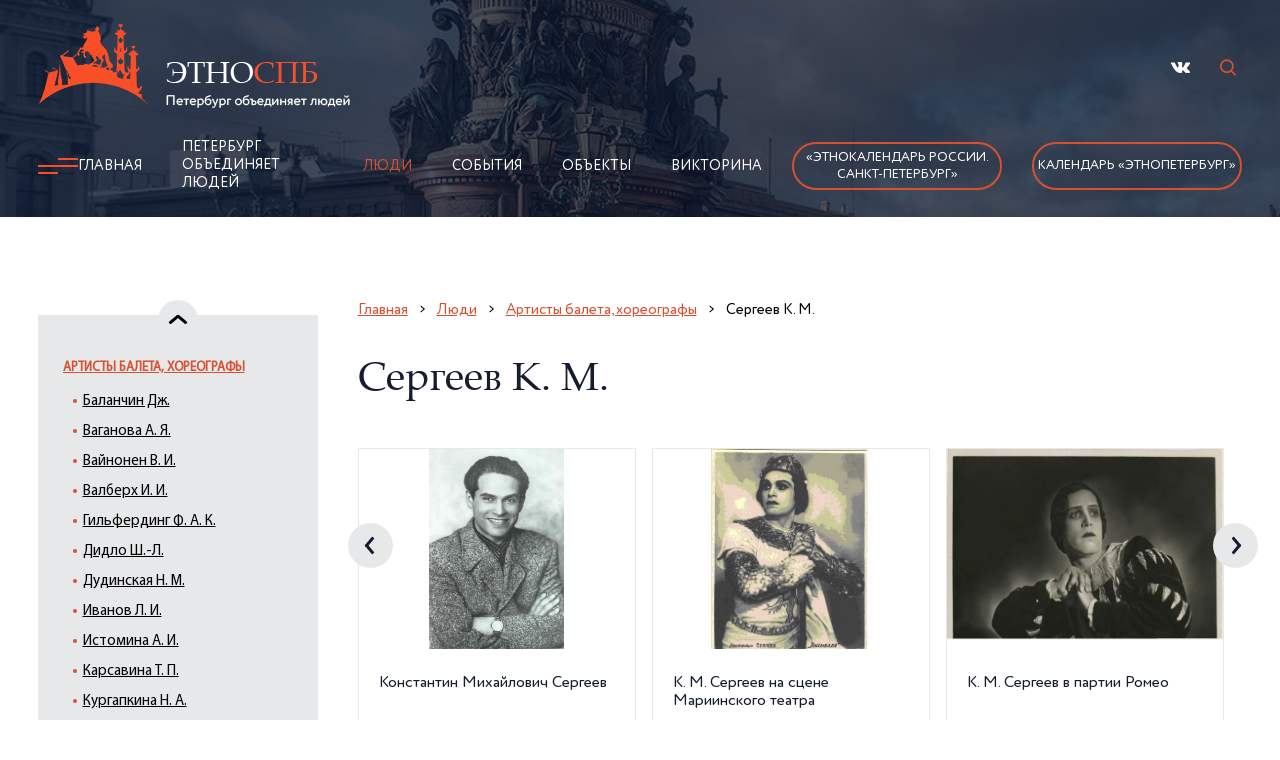

--- FILE ---
content_type: text/html; charset=utf-8
request_url: https://ethnospb.ru/p5/t13/l94/index.htm
body_size: 18781
content:
<!DOCTYPE html>
<html lang="ru">

	<head>
		<title>Сергеев К М / Артисты балета,  хореографы /  Люди / Поликультурный Санкт-Петербург</title>
		<meta http-equiv="Content-Type" 	content="text/html; charset=utf-8" />
<meta name="Keywords" content="Сергеев К М Артисты балета  хореографы" />
<meta name="Description" content="Сергеев К М, Артисты балета,  хореографы" />
<meta property="og:title"       	content="Сергеев К М / Артисты балета,  хореографы /  Люди / Поликультурный Санкт-Петербург" />
<meta property="og:description" 	content="Сергеев К М, Артисты балета,  хореографы" />
<meta property="og:url" 			content="/p5/t13/l94/index.htm" />

		<meta name="viewport" content="width=device-width" />
		<meta name="format-detection" content="telephone=no" />


		<link rel="stylesheet" href="/js/libs/slick/slick.css" />
		<link rel="stylesheet" href="/img/style.css?ver=20251125" />
		<script src="/js/libs/jquery/jquery-3.2.1.min.js"></script>

		<!--Favicon!-->
		<link rel="apple-touch-icon" sizes="57x57" href="/img/fav/apple-icon-57x57.png">
<link rel="apple-touch-icon" sizes="60x60" href="/img/fav/apple-icon-60x60.png">
<link rel="apple-touch-icon" sizes="72x72" href="/img/fav/apple-icon-72x72.png">
<link rel="apple-touch-icon" sizes="76x76" href="/img/fav/apple-icon-76x76.png">
<link rel="apple-touch-icon" sizes="114x114" href="/img/fav/apple-icon-114x114.png">
<link rel="apple-touch-icon" sizes="120x120" href="/img/fav/apple-icon-120x120.png">
<link rel="apple-touch-icon" sizes="144x144" href="/img/fav/apple-icon-144x144.png">
<link rel="apple-touch-icon" sizes="152x152" href="/img/fav/apple-icon-152x152.png">
<link rel="apple-touch-icon" sizes="180x180" href="/img/fav/apple-icon-180x180.png">
<link rel="icon" type="image/png" sizes="192x192" href="/img/fav/android-icon-192x192.png">
<link rel="icon" type="image/png" sizes="32x32" href="/img/fav/favicon-32x32.png">
<link rel="icon" type="image/png" sizes="96x96" href="/img/fav/favicon-96x96.png">
<link rel="icon" type="image/png" sizes="16x16" href="/img/fav/favicon-16x16.png">
<link rel="manifest" href="/img/fav/manifest.json">
<meta name="msapplication-TileColor" content="#ffffff">
<meta name="msapplication-TileImage" content="/img/fav/ms-icon-144x144.png">
<meta name="theme-color" content="#ffffff"> 
	</head>

	<body>
		<div class="wrapper">
			<!--Шапка!-->
			<div class="header header__moscow">
	<div class="header__inner">
		<div class="container">
			<div class="header__top">
				<a class="header__logo" id="logo" href="/" title="На главную"><img src="/img/logo.png" alt="Этнокалендарь"></a>
				<ul class="header__social">
					<li><a href="https://vk.com/ethnospb" title="Мы Вконтакте" rel="nofollow" target="_blank" class="vk"></a></li>
					<!-- RD Navbar Search-->
					<li>
						<div class="rd-navbar-search">
							<button class="rd-navbar-search-toggle" data-rd-navbar-toggle=".rd-navbar-search"><span></span></button>
							<form class="rd-search" action="/p9/index.htm" data-search-live="rd-search-results-live" method="get">
								<div class="form-wrap">
									<label class="form-label" for="rd-navbar-search-form-input">Поиск...</label>
									<input class="rd-navbar-search-form-input form-input" id="rd-navbar-search-form-input" type="text" name="query" autocomplete="off" />
									<div class="rd-search-results-live" id="rd-search-results-live"></div>
								</div>
								<button class="rd-search-form-submit fl-bigmug-line-search74" type="submit"></button>

							</form>
						</div>
					</li>
				</ul>
				<div class="burger">
					<a><span></span></a>
				</div>
			</div>
			<div class="header__nav header__nav1">
				<img class="header__icon" src="/img/icon.png" alt="burger">
				<!--ЭтноСпб!-->
				<ul class="header__nav-link"><li><a href="/" title="Главная">Главная</a></li>
<li><a href="/p4/index.html" title="Петербург объединяет людей">Петербург объединяет людей</a></li>
<li class="active"><a href="/p5/index.htm" title="Люди">Люди</a></li>
<li><a href="/p6/index.htm" title="События">События</a></li>
<li><a href="/p7/index.htm" title="Объекты">Объекты</a></li>
<li><a href="/p8/index.htm" title="Викторина">Викторина</a></li>
</ul>

				<noindex>
					<ul class="header__social-burger">
						<li><a href="https://vk.com/ethnospb" title="Мы Вконтакте" rel="nofollow" target="_blank" class="vk"></a></li>
					</ul>
				</noindex>
				<a class="header__nav-btn header__nav-btn_main" href="/p14/t146/index.html">«Этнокалендарь 
                России.<br>Санкт-Петербург»</a>
				<a class="header__nav-btn header__nav-btn_main" href="/p22/t148/index.html">Календарь «ЭтноПетербург»</a>
			</div>
		</div>
	</div>
</div>

			<div class="content">
				<div class="container">
					<div class="content__inner">
						<div class="content__items">

							<!-- Меню слева -->
							<div class="content__sidebar"><div class="content__arrow--top"></div><div class="content__slider"><div class="content__slider-mobile"><a href="#" class="content__slider-star">Сергеев К. М.</a></div><div class="content__slider-desk"><a href="/p5/t13/index.htm" class="content__slider-link content__slider-link-13 active">Артисты балета,  хореографы</a>
<ul class="content__slider-body catalog_open"><li><a href="/p5/t13/l84/index.htm">Баланчин Дж.</a></li>
<li><a href="/p5/t13/l85/index.htm">Ваганова А. Я.</a></li>
<li><a href="/p5/t13/l834/index.htm">Вайнонен В. И.</a></li>
<li><a href="/p5/t13/l835/index.htm">Валберх И. И.</a></li>
<li><a href="/p5/t13/l901/index.htm">Гильфердинг Ф. А. К.</a></li>
<li><a href="/p5/t13/l86/index.htm">Дидло Ш.-Л.</a></li>
<li><a href="/p5/t13/l87/index.htm">Дудинская Н. М.</a></li>
<li><a href="/p5/t13/l923/index.htm">Иванов Л. И.</a></li>
<li><a href="/p5/t13/l89/index.htm">Истомина А. И.</a></li>
<li><a href="/p5/t13/l90/index.htm">Карсавина Т. П.</a></li>
<li><a href="/p5/t13/l883/index.htm">Кургапкина Н. А.</a></li>
<li><a href="/p5/t13/l91/index.htm">Кшесинская М. Ф.</a></li>
<li><a href="/p5/t13/l92/index.htm">Нижинский В. Ф.</a></li>
<li><a href="/p5/t13/l1001/index.htm">Павлова А. П.</a></li>
<li><a href="/p5/t13/l93/index.htm">Петипа М. И.</a></li>
<li><a href="/p5/t13/l94/index.htm" class="active">Сергеев К. М.</a></li>
<li><a href="/p5/t13/l95/index.htm">Спесивцева О. А.</a></li>
<li><a href="/p5/t13/l96/index.htm">Уланова Г. С.</a></li>
<li><a href="/p5/t13/l97/index.htm">Фокин М. М.</a></li>
<li><a href="/p5/t13/l98/index.htm">Чабукиани В. М.</a></li>
<li><a href="/p5/t13/l99/index.htm">Шелест А. Я.</a></li>
<li><a href="/p5/t13/l1056/index.htm">Шмырова Т. И.</a></li>
<li><a href="/p5/t13/l100/index.htm">Якобсон Л. В.</a></li>
</ul><a href="/p5/t14/index.htm" class="content__slider-link content__slider-link-14">Архитекторы</a>
<ul class="content__slider-body"><li><a href="/p5/t14/l101/index.htm">Баженов В. И.</a></li>
<li><a href="/p5/t14/l764/index.htm">Барановский Г. В.</a></li>
<li><a href="/p5/t14/l102/index.htm">Бренна В. Ф.</a></li>
<li><a href="/p5/t14/l811/index.htm">Брюллов А. П.</a></li>
<li><a href="/p5/t14/l105/index.htm">Валлен-Деламот Ж.-Б.</a></li>
<li><a href="/p5/t14/l840/index.htm">Васильев А. В.</a></li>
<li><a href="/p5/t14/l841/index.htm">Васильев Н. В.</a></li>
<li><a href="/p5/t14/l106/index.htm">Виррих Э. Ф.</a></li>
<li><a href="/p5/t14/l107/index.htm">Воронихин А. Н.</a></li>
<li><a href="/p5/t14/l894/index.htm">Гегелло А. И.</a></li>
<li><a href="/p5/t14/l900/index.htm">Гесте В. И.</a></li>
<li><a href="/p5/t14/l875/index.htm">Дмитриев А. И.</a></li>
<li><a href="/p5/t14/l911/index.htm">Евдокимов С. И.</a></li>
<li><a href="/p5/t14/l108/index.htm">Еропкин П. М.</a></li>
<li><a href="/p5/t14/l913/index.htm">Жако П. П.</a></li>
<li><a href="/p5/t14/l921/index.htm">Земцов М. Г.</a></li>
<li><a href="/p5/t14/l925/index.htm">Ильин Л. А.</a></li>
<li><a href="/p5/t14/l109/index.htm">Кавос А. К.</a></li>
<li><a href="/p5/t14/l932/index.htm">Каменский В. А.</a></li>
<li><a href="/p5/t14/l110/index.htm">Камерон Ч.</a></li>
<li><a href="/p5/t14/l111/index.htm">Кваренги Дж.</a></li>
<li><a href="/p5/t14/l939/index.htm">Квасов А. В.</a></li>
<li><a href="/p5/t14/l941/index.htm">Китнер И. С.</a></li>
<li><a href="/p5/t14/l112/index.htm">Кокоринов А. Ф.</a></li>
<li><a href="/p5/t14/l1020/index.htm">Косяков В. А.</a></li>
<li><a href="/p5/t14/l113/index.htm">Лансере Н. Е.</a></li>
<li><a href="/p5/t14/l114/index.htm">Леблон Ж.-Б.</a></li>
<li><a href="/p5/t14/l742/index.htm">Лидваль Ф. И.</a></li>
<li><a href="/p5/t14/l115/index.htm">Львов Н. А.</a></li>
<li><a href="/p5/t14/l953/index.htm">Мельцер Р. Ф.</a></li>
<li><a href="/p5/t14/l954/index.htm">Менелас А. А.</a></li>
<li><a href="/p5/t14/l956/index.htm">Месмахер М. Е.</a></li>
<li><a href="/p5/t14/l116/index.htm">Монферран О.</a></li>
<li><a href="/p5/t14/l1025/index.htm">Парланд А. А.</a></li>
<li><a href="/p5/t14/l117/index.htm">Растрелли Б. Ф. (В.В.)</a></li>
<li><a href="/p5/t14/l118/index.htm">Ринальди А.</a></li>
<li><a href="/p5/t14/l119/index.htm">Росси К. И.</a></li>
<li><a href="/p5/t14/l120/index.htm">Руска Л.</a></li>
<li><a href="/p5/t14/l121/index.htm">Свиньин В. Ф.</a></li>
<li><a href="/p5/t14/l122/index.htm">Старов И. Е.</a></li>
<li><a href="/p5/t14/l123/index.htm">Стасов В. П.</a></li>
<li><a href="/p5/t14/l779/index.htm">Таманян А. И.</a></li>
<li><a href="/p5/t14/l793/index.htm">Тома де Томон Ж.</a></li>
<li><a href="/p5/t14/l124/index.htm">Тон К. А.</a></li>
<li><a href="/p5/t14/l125/index.htm">Трезини Д.</a></li>
<li><a href="/p5/t14/l990/index.htm">Фомин И. А.</a></li>
<li><a href="/p5/t14/l126/index.htm">Хренов А. С.</a></li>
<li><a href="/p5/t14/l127/index.htm">Чевакинский С. И.</a></li>
<li><a href="/p5/t14/l128/index.htm">Шарлемань И. И.</a></li>
<li><a href="/p5/t14/l129/index.htm">Шлютер А.</a></li>
<li><a href="/p5/t14/l130/index.htm">Шретер Л. Л.</a></li>
<li><a href="/p5/t14/l131/index.htm">Штакеншнейдер А. И.</a></li>
<li><a href="/p5/t14/l132/index.htm">Щуко В. А.</a></li>
</ul><a href="/p5/t15/index.htm" class="content__slider-link content__slider-link-15">Астрономы, естествоиспытатели</a>
<ul class="content__slider-body"><li><a href="/p5/t15/l761/index.htm">Амбарцумян В. А.</a></li>
<li><a href="/p5/t15/l133/index.htm">Воейков А. И.</a></li>
<li><a href="/p5/t15/l134/index.htm">Делиль Ж.-Н.</a></li>
<li><a href="/p5/t15/l798/index.htm">Лаксман Э.</a></li>
<li><a href="/p5/t15/l136/index.htm">Ломоносов М. В.</a></li>
<li><a href="/p5/t15/l1076/index.htm">Севастьянов В.И.</a></li>
<li><a href="/p5/t15/l138/index.htm">Струве В. Я.</a></li>
<li><a href="/p5/t15/l139/index.htm">Эйлер Л.</a></li>
</ul><a href="/p5/t16/index.htm" class="content__slider-link content__slider-link-16">Мореплаватели, путешественники</a>
<ul class="content__slider-body"><li><a href="/p5/t16/l140/index.htm">Авелан Ф. К.</a></li>
<li><a href="/p5/t16/l141/index.htm">Беллинсгаузен Ф. Ф.</a></li>
<li><a href="/p5/t16/l142/index.htm">Беринг В. И.</a></li>
<li><a href="/p5/t16/l766/index.htm">Валиханов Ч.</a></li>
<li><a href="/p5/t16/l970/index.htm">Воронин В. И.</a></li>
<li><a href="/p5/t16/l748/index.htm">Грум-Гржимайло Г. Е.</a></li>
<li><a href="/p5/t16/l1060/index.htm">Дежнев С.И.</a></li>
<li><a href="/p5/t16/l152/index.htm">Джонс Дж.</a></li>
<li><a href="/p5/t16/l881/index.htm">Кoрнилoв В. A.</a></li>
<li><a href="/p5/t16/l143/index.htm">Крузенштерн И. Ф.</a></li>
<li><a href="/p5/t16/l153/index.htm">Крюйс К. И.</a></li>
<li><a href="/p5/t16/l144/index.htm">Лазарев М. П.</a></li>
<li><a href="/p5/t16/l148/index.htm">Лепёхин И. И.</a></li>
<li><a href="/p5/t16/l146/index.htm">Лисянский Ю. Ф.</a></li>
<li><a href="/p5/t16/l145/index.htm">Литке Ф. П.</a></li>
<li><a href="/p5/t16/l147/index.htm">Макаров С. О.</a></li>
<li><a href="/p5/t16/l749/index.htm">Миклухо-Маклай Н. Н.</a></li>
<li><a href="/p5/t16/l1047/index.htm">Невельской Г. И.</a></li>
<li><a href="/p5/t16/l150/index.htm">Пржевальский Н. М.</a></li>
<li><a href="/p5/t16/l890/index.htm">Резанов Н. П.</a></li>
<li><a href="/p5/t16/l149/index.htm">Рыкачев М. А.</a></li>
<li><a href="/p5/t16/l137/index.htm">Седов Г. Я.</a></li>
<li><a href="/p5/t16/l1028/index.htm">Сенкевич Ю. А.</a></li>
<li><a href="/p5/t16/l813/index.htm">Хачиров Х.</a></li>
<li><a href="/p5/t16/l1054/index.htm">Цыбиков Г. Ц.</a></li>
<li><a href="/p5/t16/l151/index.htm">Чичагов В. Я.</a></li>
</ul><a href="/p5/t17/index.htm" class="content__slider-link content__slider-link-17">Географы</a>
<ul class="content__slider-body"><li><a href="/p5/t17/l463/index.htm">Визе В. Ю.</a></li>
<li><a href="/p5/t17/l464/index.htm">Грум-Гржимайло Г. Е.</a></li>
<li><a href="/p5/t17/l926/index.htm">Иностранцев А. А.</a></li>
<li><a href="/p5/t17/l466/index.htm">Карпинский А. П.</a></li>
<li><a href="/p5/t17/l945/index.htm">Козлов П. К.</a></li>
<li><a href="/p5/t17/l775/index.htm">Латкин В. Н.</a></li>
<li><a href="/p5/t17/l733/index.htm">Миклухо-Маклай Н. Н.</a></li>
<li><a href="/p5/t17/l1048/index.htm">Обручев В. А.</a></li>
<li><a href="/p5/t17/l1069/index.htm">Потанин Г. Н.</a></li>
<li><a href="/p5/t17/l754/index.htm">Пржевальский Н. М.</a></li>
<li><a href="/p5/t17/l1027/index.htm">Семёнов-Тян-Шанский П. П.</a></li>
<li><a href="/p5/t17/l1051/index.htm">Толстиков Е. И.</a></li>
<li><a href="/p5/t17/l468/index.htm">Чечотт Г. О.</a></li>
<li><a href="/p5/t17/l469/index.htm">Шлиман Г.</a></li>
<li><a href="/p5/t17/l470/index.htm">Шокальский Ю. М.</a></li>
</ul><a href="/p5/t18/index.htm" class="content__slider-link content__slider-link-18">Физиологи,  биологи, врачи</a>
<ul class="content__slider-body"><li><a href="/p5/t18/l762/index.htm">Бадмаев П. А.</a></li>
<li><a href="/p5/t18/l158/index.htm">Бехтерев В. М.</a></li>
<li><a href="/p5/t18/l159/index.htm">Бехтерева Н. П.</a></li>
<li><a href="/p5/t18/l791/index.htm">Блюментрост Л.Л.</a></li>
<li><a href="/p5/t18/l967/index.htm">Вавилов Н. И.</a></li>
<li><a href="/p5/t18/l847/index.htm">Вельяминов Н. А.</a></li>
<li><a href="/p5/t18/l855/index.htm">Виллие Я. В.</a></li>
<li><a href="/p5/t18/l161/index.htm">Воронин М. С.</a></li>
<li><a href="/p5/t18/l160/index.htm">Вреден Р. Р.</a></li>
<li><a href="/p5/t18/l867/index.htm">Георги И. Г.</a></li>
<li><a href="/p5/t18/l1010/index.htm">Герасимов М. М.</a></li>
<li><a href="/p5/t18/l736/index.htm">Данилевский Н.Я.</a></li>
<li><a href="/p5/t18/l746/index.htm">Декарт Р.</a></li>
<li><a href="/p5/t18/l162/index.htm">Джанелидзе И. И.</a></li>
<li><a href="/p5/t18/l974/index.htm">Ивашенцов Г. А.</a></li>
<li><a href="/p5/t18/l929/index.htm">Исаев В. И.</a></li>
<li><a href="/p5/t18/l467/index.htm">Комаров В. Л.</a></li>
<li><a href="/p5/t18/l946/index.htm">Коротков Н. С.</a></li>
<li><a href="/p5/t18/l163/index.htm">Лесгафт П. Ф.</a></li>
<li><a href="/p5/t18/l164/index.htm">Лондон Е. С.</a></li>
<li><a href="/p5/t18/l169/index.htm">Мечников И. И.</a></li>
<li><a href="/p5/t18/l166/index.htm">Орбели Л. А.</a></li>
<li><a href="/p5/t18/l170/index.htm">Отт Д. О.</a></li>
<li><a href="/p5/t18/l171/index.htm">Павлов И. П.</a></li>
<li><a href="/p5/t18/l172/index.htm">Петров Н. Н.</a></li>
<li><a href="/p5/t18/l173/index.htm">Пирогов Н. И.</a></li>
<li><a href="/p5/t18/l174/index.htm">Поленов А. Л.</a></li>
<li><a href="/p5/t18/l175/index.htm">Раухфус К. А.</a></li>
<li><a href="/p5/t18/l177/index.htm">Регель Э. Л.</a></li>
<li><a href="/p5/t18/l168/index.htm">Сеченов И. М.</a></li>
<li><a href="/p5/t18/l176/index.htm">Склифосовский Н.В.</a></li>
<li><a href="/p5/t18/l891/index.htm">Тахтаджян А. Л.</a></li>
<li><a href="/p5/t18/l780/index.htm">Тутаева А. И.</a></li>
<li><a href="/p5/t18/l167/index.htm">Ухтомский А.А.</a></li>
<li><a href="/p5/t18/l1032/index.htm">Фребелиус В. И.</a></li>
<li><a href="/p5/t18/l178/index.htm">Шевкуненко В. Н.</a></li>
</ul><a href="/p5/t19/index.htm" class="content__slider-link content__slider-link-19">Военачальники, герои</a>
<ul class="content__slider-body"><li><a href="/p5/t19/l471/index.htm">Авелан Ф. К.</a></li>
<li><a href="/p5/t19/l745/index.htm">Александр Невский</a></li>
<li><a href="/p5/t19/l472/index.htm">Апакидзе Т. А.</a></li>
<li><a href="/p5/t19/l790/index.htm">Апраксин Ф. М.</a></li>
<li><a href="/p5/t19/l473/index.htm">Багратион П. И.</a></li>
<li><a href="/p5/t19/l474/index.htm">Барклай де Толли М. Б.</a></li>
<li><a href="/p5/t19/l672/index.htm">Беллинсгаузен Ф. Ф.</a></li>
<li><a href="/p5/t19/l1008/index.htm">Видяев Ф. А.</a></li>
<li><a href="/p5/t19/l792/index.htm">Вирен Р. Н.</a></li>
<li><a href="/p5/t19/l475/index.htm">Витгенштейн П. Х.</a></li>
<li><a href="/p5/t19/l476/index.htm">Галстян В. О.</a></li>
<li><a href="/p5/t19/l477/index.htm">Говоров Л. А.</a></li>
<li><a href="/p5/t19/l478/index.htm">Голенищев-Кутузов П. В.</a></li>
<li><a href="/p5/t19/l479/index.htm">Голиков Л. А.</a></li>
<li><a href="/p5/t19/l480/index.htm">Голицын М. М.</a></li>
<li><a href="/p5/t19/l1095/index.htm">Голубев В. М.</a></li>
<li><a href="/p5/t19/l768/index.htm">Горчаков И. П.</a></li>
<li><a href="/p5/t19/l906/index.htm">Грейг С. К.</a></li>
<li><a href="/p5/t19/l481/index.htm">Джонс Дж.</a></li>
<li><a href="/p5/t19/l909/index.htm">Дрозд В. П.</a></li>
<li><a href="/p5/t19/l482/index.htm">Дыбенко П. Е.</a></li>
<li><a href="/p5/t19/l483/index.htm">Жуков Г. К.</a></li>
<li><a href="/p5/t19/l1013/index.htm">Иосселиани Я. К.</a></li>
<li><a href="/p5/t19/l772/index.htm">Ипсиланти А. К.</a></li>
<li><a href="/p5/t19/l484/index.htm">Исаков И. С.</a></li>
<li><a href="/p5/t19/l882/index.htm">Кoрнилoв В. A.</a></li>
<li><a href="/p5/t19/l773/index.htm">Калмыков Д. С.</a></li>
<li><a href="/p5/t19/l485/index.htm">Корзун А. Г.</a></li>
<li><a href="/p5/t19/l1096/index.htm">Корнилов В. А.</a></li>
<li><a href="/p5/t19/l486/index.htm">Корнилов Л. Г.</a></li>
<li><a href="/p5/t19/l673/index.htm">Крузенштерн И. Ф.</a></li>
<li><a href="/p5/t19/l487/index.htm">Крюйс К. И.</a></li>
<li><a href="/p5/t19/l488/index.htm">Кузьмин П. С.</a></li>
<li><a href="/p5/t19/l489/index.htm">Кутузов М. И.</a></li>
<li><a href="/p5/t19/l490/index.htm">Лазарев М. П.</a></li>
<li><a href="/p5/t19/l492/index.htm">Макаров С. О.</a></li>
<li><a href="/p5/t19/l978/index.htm">Малыгин С. Г.</a></li>
<li><a href="/p5/t19/l812/index.htm">Маннергейм К.</a></li>
<li><a href="/p5/t19/l493/index.htm">Маринеско А. И.</a></li>
<li><a href="/p5/t19/l494/index.htm">Мациевич Л. М.</a></li>
<li><a href="/p5/t19/l955/index.htm">Мерецков К. А.</a></li>
<li><a href="/p5/t19/l1134/index.htm">Михайлова-Дёмина Е. И.</a></li>
<li><a href="/p5/t19/l1065/index.htm">Молдагулова А. Н.</a></li>
<li><a href="/p5/t19/l495/index.htm">Нахимов П. С.</a></li>
<li><a href="/p5/t19/l496/index.htm">Нестеров П. Н.</a></li>
<li><a href="/p5/t19/l885/index.htm">Николай Николаевич (Младший)</a></li>
<li><a href="/p5/t19/l886/index.htm">Николай Николаевич (Старший)</a></li>
<li><a href="/p5/t19/l979/index.htm">Осипенко П. Д.</a></li>
<li><a href="/p5/t19/l497/index.htm">Пален П. А.</a></li>
<li><a href="/p5/t19/l500/index.htm">Пилютов П. А.</a></li>
<li><a href="/p5/t19/l778/index.htm">Платов М. И.</a></li>
<li><a href="/p5/t19/l498/index.htm">Покрышев П. А.</a></li>
<li><a href="/p5/t19/l499/index.htm">Попов М. М.</a></li>
<li><a href="/p5/t19/l502/index.htm">Портнова З. М.</a></li>
<li><a href="/p5/t19/l1037/index.htm">Румянцев П. А.</a></li>
<li><a href="/p5/t19/l503/index.htm">Савушкин А. П.</a></li>
<li><a href="/p5/t19/l501/index.htm">Симоняк Н. П.</a></li>
<li><a href="/p5/t19/l504/index.htm">Смолячков Ф. А.</a></li>
<li><a href="/p5/t19/l988/index.htm">Сомов М. М.</a></li>
<li><a href="/p5/t19/l505/index.htm">Суворов А. В.</a></li>
<li><a href="/p5/t19/l506/index.htm">Трибуц В. Ф.</a></li>
<li><a href="/p5/t19/l507/index.htm">Тухачевский М. Н.</a></li>
<li><a href="/p5/t19/l1039/index.htm">Ушаков Ф. Ф.</a></li>
<li><a href="/p5/t19/l508/index.htm">Хрустицкий В.В.</a></li>
<li><a href="/p5/t19/l509/index.htm">Черных И. С.</a></li>
<li><a href="/p5/t19/l510/index.htm">Чичагов В. Я.</a></li>
<li><a href="/p5/t19/l511/index.htm">Шульгин Д. И.</a></li>
<li><a href="/p5/t19/l512/index.htm">Эссен Н. О.</a></li>
<li><a href="/p5/t19/l513/index.htm">Юденич Н. Н.</a></li>
</ul><a href="/p5/t20/index.htm" class="content__slider-link content__slider-link-20">Деятели театра и кино, фотографы</a>
<ul class="content__slider-body"><li><a href="/p5/t20/l760/index.htm">Агамирзян Р. С.</a></li>
<li><a href="/p5/t20/l1108/index.htm">Асанова Д. К.</a></li>
<li><a href="/p5/t20/l514/index.htm">Бабочкин Б. А.</a></li>
<li><a href="/p5/t20/l515/index.htm">Брянцев А. А.</a></li>
<li><a href="/p5/t20/l516/index.htm">Булла К. К.</a></li>
<li><a href="/p5/t20/l838/index.htm">Варламов К. А.</a></li>
<li><a href="/p5/t20/l842/index.htm">Васильев П. В.</a></li>
<li><a href="/p5/t20/l517/index.htm">Венгеров В. Я.</a></li>
<li><a href="/p5/t20/l858/index.htm">Вирсаладзе С. Б.</a></li>
<li><a href="/p5/t20/l864/index.htm">Гардин В. Р.</a></li>
<li><a href="/p5/t20/l518/index.htm">Гарин Э. П.</a></li>
<li><a href="/p5/t20/l895/index.htm">Герасимов С. А.</a></li>
<li><a href="/p5/t20/l871/index.htm">Горбачев И. О.</a></li>
<li><a href="/p5/t20/l873/index.htm">Грановская Е. М.</a></li>
<li><a href="/p5/t20/l874/index.htm">Дальский М. В.</a></li>
<li><a href="/p5/t20/l519/index.htm">Дранков А. О.</a></li>
<li><a href="/p5/t20/l520/index.htm">Дягилев С. П.</a></li>
<li><a href="/p5/t20/l521/index.htm">Евреинов Н. Н.</a></li>
<li><a href="/p5/t20/l915/index.htm">Ершов И. В.</a></li>
<li><a href="/p5/t20/l522/index.htm">Жаков О. П.</a></li>
<li><a href="/p5/t20/l523/index.htm">Жеймо Я. Б.</a></li>
<li><a href="/p5/t20/l524/index.htm">Зархи А. Г.</a></li>
<li><a href="/p5/t20/l525/index.htm">Кадочников П. П.</a></li>
<li><a href="/p5/t20/l933/index.htm">Каплан Э. И.</a></li>
<li><a href="/p5/t20/l526/index.htm">Каратыгин В. А.</a></li>
<li><a href="/p5/t20/l944/index.htm">Коган П. С.</a></li>
<li><a href="/p5/t20/l527/index.htm">Козинцев Г. М.</a></li>
<li><a href="/p5/t20/l528/index.htm">Комиссаржевская В.Ф.</a></li>
<li><a href="/p5/t20/l529/index.htm">Копелян Е. З.</a></li>
<li><a href="/p5/t20/l530/index.htm">Кошеверова Н. А.</a></li>
<li><a href="/p5/t20/l531/index.htm">Курехин С. А.</a></li>
<li><a href="/p5/t20/l713/index.htm">Кырля Йыван</a></li>
<li><a href="/p5/t20/l532/index.htm">Лавров К. Ю.</a></li>
<li><a href="/p5/t20/l533/index.htm">Лебедев Е. А.</a></li>
<li><a href="/p5/t20/l534/index.htm">Луспекаев П. Б.</a></li>
<li><a href="/p5/t20/l535/index.htm">Мейерхольд В. Э.</a></li>
<li><a href="/p5/t20/l536/index.htm">Меркурьев В. В.</a></li>
<li><a href="/p5/t20/l537/index.htm">Москвин А. Н.</a></li>
<li><a href="/p5/t20/l538/index.htm">Наппельбаум М. С.</a></li>
<li><a href="/p5/t20/l539/index.htm">Петров В. М.</a></li>
<li><a href="/p5/t20/l751/index.htm">Печковский Н. К.</a></li>
<li><a href="/p5/t20/l540/index.htm">Прокудин-Горский С.М.</a></li>
<li><a href="/p5/t20/l541/index.htm">Райкин А. И.</a></li>
<li><a href="/p5/t20/l542/index.htm">Рахлин И. Я.</a></li>
<li><a href="/p5/t20/l1123/index.htm">Русаков С. К.</a></li>
<li><a href="/p5/t20/l987/index.htm">Савина М. Г.</a></li>
<li><a href="/p5/t20/l543/index.htm">Симонов Н. К.</a></li>
<li><a href="/p5/t20/l544/index.htm">Стрепетова П. А.</a></li>
<li><a href="/p5/t20/l545/index.htm">Стржельчик В. И.</a></li>
<li><a href="/p5/t20/l546/index.htm">Сулимов М. В.</a></li>
<li><a href="/p5/t20/l547/index.htm">Товстоногов Г. А.</a></li>
<li><a href="/p5/t20/l892/index.htm">Толубеев А. Ю.</a></li>
<li><a href="/p5/t20/l548/index.htm">Толубеев Ю. В.</a></li>
<li><a href="/p5/t20/l549/index.htm">Трегубович В. И.</a></li>
<li><a href="/p5/t20/l550/index.htm">Учитель Е. Ю.</a></li>
<li><a href="/p5/t20/l551/index.htm">Хейфиц И. Е.</a></li>
<li><a href="/p5/t20/l1085/index.htm">Хиппеляйнен Эмма</a></li>
<li><a href="/p5/t20/l552/index.htm">Черкасов Н. К.</a></li>
<li><a href="/p5/t20/l553/index.htm">Чехов М. А.</a></li>
<li><a href="/p5/t20/l785/index.htm">Чинизелли Г.</a></li>
<li><a href="/p5/t20/l554/index.htm">Чирков Б. П.</a></li>
<li><a href="/p5/t20/l750/index.htm">Шаляпин Ф. И.</a></li>
<li><a href="/p5/t20/l555/index.htm">Шульженко К. И.</a></li>
<li><a href="/p5/t20/l556/index.htm">Эрмлер Ф. М.</a></li>
<li><a href="/p5/t20/l716/index.htm">Юрьев Ю. М.</a></li>
<li><a href="/p5/t20/l714/index.htm">Юткевич С. И.</a></li>
</ul><a href="/p5/t21/index.htm" class="content__slider-link content__slider-link-21">Инженеры, изобретатели</a>
<ul class="content__slider-body"><li><a href="/p5/t21/l179/index.htm">Амосов И. А.</a></li>
<li><a href="/p5/t21/l1116/index.htm">Басов Н. Г.</a></li>
<li><a href="/p5/t21/l180/index.htm">Берд Ч.</a></li>
<li><a href="/p5/t21/l181/index.htm">Бетанкур А. А.</a></li>
<li><a href="/p5/t21/l856/index.htm">Вильсон А. Я.</a></li>
<li><a href="/p5/t21/l969/index.htm">Витковский В. В.</a></li>
<li><a href="/p5/t21/l182/index.htm">Гаккель Я. М.</a></li>
<li><a href="/p5/t21/l183/index.htm">Ганнибал А. П.</a></li>
<li><a href="/p5/t21/l184/index.htm">Гарин Н. Г.</a></li>
<li><a href="/p5/t21/l185/index.htm">Гаскойн Ч.</a></li>
<li><a href="/p5/t21/l898/index.htm">Герберц Б. Б.</a></li>
<li><a href="/p5/t21/l816/index.htm">Герстнер Ф.</a></li>
<li><a href="/p5/t21/l972/index.htm">Глушко В. П.</a></li>
<li><a href="/p5/t21/l186/index.htm">Графтио Г. О.</a></li>
<li><a href="/p5/t21/l187/index.htm">Дегтярев В. А.</a></li>
<li><a href="/p5/t21/l188/index.htm">Зараев А. И.</a></li>
<li><a href="/p5/t21/l1130/index.htm">Ильюшин С. В.</a></li>
<li><a href="/p5/t21/l795/index.htm">Кербедз С. В.</a></li>
<li><a href="/p5/t21/l189/index.htm">Кибальчич Н. И.</a></li>
<li><a href="/p5/t21/l1019/index.htm">Климов В. Я.</a></li>
<li><a href="/p5/t21/l190/index.htm">Костенко В. П.</a></li>
<li><a href="/p5/t21/l191/index.htm">Котельников Г. Е.</a></li>
<li><a href="/p5/t21/l976/index.htm">Котин Ж. Я.</a></li>
<li><a href="/p5/t21/l192/index.htm">Крылов А. Н.</a></li>
<li><a href="/p5/t21/l1046/index.htm">Кузнецов В. И.</a></li>
<li><a href="/p5/t21/l1000/index.htm">Кузнецов Н.Д.
</a></li>
<li><a href="/p5/t21/l977/index.htm">Кулибин И. П.</a></li>
<li><a href="/p5/t21/l1018/index.htm">Кёниг И. Ф.</a></li>
<li><a href="/p5/t21/l193/index.htm">Лодыгин А. Н.</a></li>
<li><a href="/p5/t21/l194/index.htm">Ломоносов М. В.</a></li>
<li><a href="/p5/t21/l195/index.htm">Мельников П. П.</a></li>
<li><a href="/p5/t21/l1023/index.htm">Миткевич В. Ф.</a></li>
<li><a href="/p5/t21/l196/index.htm">Можайский А. Ф.</a></li>
<li><a href="/p5/t21/l197/index.htm">Мосин С. И.</a></li>
<li><a href="/p5/t21/l821/index.htm">Нобель А.</a></li>
<li><a href="/p5/t21/l822/index.htm">Обухов П. М.</a></li>
<li><a href="/p5/t21/l1026/index.htm">Поликарпов Н. Н.</a></li>
<li><a href="/p5/t21/l198/index.htm">Попов А. С.</a></li>
<li><a href="/p5/t21/l199/index.htm">Прокудин-Горский С.М.</a></li>
<li><a href="/p5/t21/l200/index.htm">Путилов Н. И.</a></li>
<li><a href="/p5/t21/l986/index.htm">Раевский А. С.</a></li>
<li><a href="/p5/t21/l718/index.htm">Саламбеков Б. К.</a></li>
<li><a href="/p5/t21/l201/index.htm">Свиньин В. Ф.</a></li>
<li><a href="/p5/t21/l808/index.htm">Тасимов И.</a></li>
<li><a href="/p5/t21/l202/index.htm">Трезини Д.</a></li>
<li><a href="/p5/t21/l203/index.htm">Треттер В. К.</a></li>
<li><a href="/p5/t21/l1052/index.htm">Туполев А. Н.</a></li>
<li><a href="/p5/t21/l1082/index.htm">Туполев А.А.</a></li>
<li><a href="/p5/t21/l781/index.htm">Харман ван Болес</a></li>
<li><a href="/p5/t21/l1034/index.htm">Циолковский К. Э.</a></li>
<li><a href="/p5/t21/l991/index.htm">Челиев Е.Г.</a></li>
<li><a href="/p5/t21/l204/index.htm">Чернов Д. К.</a></li>
<li><a href="/p5/t21/l755/index.htm">Чечотт Г. О.</a></li>
<li><a href="/p5/t21/l992/index.htm">Шавров В.Б.</a></li>
<li><a href="/p5/t21/l205/index.htm">Шателен М. А.</a></li>
<li><a href="/p5/t21/l206/index.htm">Шиманский Ю. А.</a></li>
<li><a href="/p5/t21/l207/index.htm">Яблочков П. Н.</a></li>
</ul><a href="/p5/t22/index.htm" class="content__slider-link content__slider-link-22">Издатели</a>
<ul class="content__slider-body"><li><a href="/p5/t22/l981/index.htm">Брокгауз Ф. А., Ефрон И. А.</a></li>
<li><a href="/p5/t22/l211/index.htm">Вольф М. О.</a></li>
<li><a href="/p5/t22/l869/index.htm">Глинка В. М.</a></li>
<li><a href="/p5/t22/l905/index.htm">Голлербах Э. Ф.</a></li>
<li><a href="/p5/t22/l980/index.htm">Гржебин З. И.</a></li>
<li><a href="/p5/t22/l216/index.htm">Дельвиг А. А.</a></li>
<li><a href="/p5/t22/l223/index.htm">Маркс А. Ф.</a></li>
<li><a href="/p5/t22/l227/index.htm">Павленков Ф. Ф.</a></li>
<li><a href="/p5/t22/l228/index.htm">Плетнев П. А.</a></li>
<li><a href="/p5/t22/l230/index.htm">Пропп В. Я.</a></li>
<li><a href="/p5/t22/l984/index.htm">Пушкин А. С.</a></li>
<li><a href="/p5/t22/l1084/index.htm">Скорина Ф. Л.</a></li>
<li><a href="/p5/t22/l232/index.htm">Смирдин А. Ф.</a></li>
<li><a href="/p5/t22/l982/index.htm">Сойкин П. П.</a></li>
<li><a href="/p5/t22/l983/index.htm">Суворин А. С.</a></li>
</ul><a href="/p5/t23/index.htm" class="content__slider-link content__slider-link-23">Историки, филологи</a>
<ul class="content__slider-body"><li><a href="/p5/t23/l787/index.htm">Абаев В. И.</a></li>
<li><a href="/p5/t23/l1004/index.htm">Багратиони Т.</a></li>
<li><a href="/p5/t23/l1006/index.htm">Бичурин Н. Я.</a></li>
<li><a href="/p5/t23/l1058/index.htm">Боескоров Г.К.</a></li>
<li><a href="/p5/t23/l837/index.htm">Валк С. Н.</a></li>
<li><a href="/p5/t23/l843/index.htm">Васильевский В. Г.</a></li>
<li><a href="/p5/t23/l850/index.htm">Венгеров С. А.</a></li>
<li><a href="/p5/t23/l854/index.htm">Веселовский А. Н.</a></li>
<li><a href="/p5/t23/l240/index.htm">Виноградов В. В.</a></li>
<li><a href="/p5/t23/l859/index.htm">Востоков А. Х.</a></li>
<li><a href="/p5/t23/l863/index.htm">Вяземский С. М.</a></li>
<li><a href="/p5/t23/l904/index.htm">Гинзбург Л. Я.</a></li>
<li><a href="/p5/t23/l870/index.htm">Глинка В. М.</a></li>
<li><a href="/p5/t23/l242/index.htm">Грот Я. К.</a></li>
<li><a href="/p5/t23/l244/index.htm">Гуковский Г. А.</a></li>
<li><a href="/p5/t23/l243/index.htm">Гумилев Л. Н.</a></li>
<li><a href="/p5/t23/l245/index.htm">Даль В. И.</a></li>
<li><a href="/p5/t23/l719/index.htm">Егоров В. Г.</a></li>
<li><a href="/p5/t23/l918/index.htm">Елагин И. П.</a></li>
<li><a href="/p5/t23/l912/index.htm">Жебелёв С. А.</a></li>
<li><a href="/p5/t23/l246/index.htm">Жирмунский В. М.</a></li>
<li><a href="/p5/t23/l247/index.htm">Иванов В. И.</a></li>
<li><a href="/p5/t23/l927/index.htm">Иофе В. В.</a></li>
<li><a href="/p5/t23/l1015/index.htm">Казембек А. К.</a></li>
<li><a href="/p5/t23/l248/index.htm">Карамзин Н. М.</a></li>
<li><a href="/p5/t23/l937/index.htm">Кареев Н. И.</a></li>
<li><a href="/p5/t23/l249/index.htm">Карсавин Л. П.</a></li>
<li><a href="/p5/t23/l1016/index.htm">Катанов Н. Ф.</a></li>
<li><a href="/p5/t23/l1061/index.htm">Каюм Насыри</a></li>
<li><a href="/p5/t23/l731/index.htm">Ключевский В. О.</a></li>
<li><a href="/p5/t23/l250/index.htm">Кондаков Н. П.</a></li>
<li><a href="/p5/t23/l251/index.htm">Крачковский И. Ю.</a></li>
<li><a href="/p5/t23/l253/index.htm">Курбатов В. Я.</a></li>
<li><a href="/p5/t23/l799/index.htm">Лаудаев У.</a></li>
<li><a href="/p5/t23/l254/index.htm">Лихачев Д. С.</a></li>
<li><a href="/p5/t23/l740/index.htm">Ломоносов М. В.</a></li>
<li><a href="/p5/t23/l957/index.htm">Миллер Г. Ф.</a></li>
<li><a href="/p5/t23/l256/index.htm">Милюков П. Н.</a></li>
<li><a href="/p5/t23/l884/index.htm">Николай Михайлович</a></li>
<li><a href="/p5/t23/l801/index.htm">Ногмов (Ногма) Ш. Б.</a></li>
<li><a href="/p5/t23/l258/index.htm">Орбели И. А.</a></li>
<li><a href="/p5/t23/l259/index.htm">Павский Г. П.</a></li>
<li><a href="/p5/t23/l260/index.htm">Панченко А. М.</a></li>
<li><a href="/p5/t23/l261/index.htm">Пиотровский Б. Б.</a></li>
<li><a href="/p5/t23/l262/index.htm">Пунин Н. Н.</a></li>
<li><a href="/p5/t23/l263/index.htm">Пыпин А. Н.</a></li>
<li><a href="/p5/t23/l233/index.htm">Соллертинский И. И.</a></li>
<li><a href="/p5/t23/l264/index.htm">Стеблин-Каменский М.И.</a></li>
<li><a href="/p5/t23/l265/index.htm">Струве В. В.</a></li>
<li><a href="/p5/t23/l266/index.htm">Тарле Е. В.</a></li>
<li><a href="/p5/t23/l267/index.htm">Тураев Б. А.</a></li>
<li><a href="/p5/t23/l809/index.htm">Фахретдинов Р. Ф.</a></li>
<li><a href="/p5/t23/l268/index.htm">Шахматов А. А.</a></li>
<li><a href="/p5/t23/l269/index.htm">Шишмарев В. Ф.</a></li>
<li><a href="/p5/t23/l270/index.htm">Щерба Л. В.</a></li>
</ul><a href="/p5/t24/index.htm" class="content__slider-link content__slider-link-24">Социологи</a>
<ul class="content__slider-body"><li><a href="/p5/t24/l727/index.htm">Данилевский Н. Я.</a></li>
<li><a href="/p5/t24/l963/index.htm">Кареев Н. И.</a></li>
<li><a href="/p5/t24/l964/index.htm">Михайловский Н. К.</a></li>
<li><a href="/p5/t24/l721/index.htm">Сорокин П. А.</a></li>
<li><a href="/p5/t24/l962/index.htm">Тимашев Н. С.</a></li>
</ul><a href="/p5/t25/index.htm" class="content__slider-link content__slider-link-25">Этнографы</a>
<ul class="content__slider-body"><li><a href="/p5/t25/l1042/index.htm">Артамонов М. И.</a></li>
<li><a href="/p5/t25/l919/index.htm">Богораз В. Г.</a></li>
<li><a href="/p5/t25/l1112/index.htm">Бэр К. М.</a></li>
<li><a href="/p5/t25/l866/index.htm">Георги И. Г.</a></li>
<li><a href="/p5/t25/l769/index.htm">Далгат Б. К.</a></li>
<li><a href="/p5/t25/l559/index.htm">Даль В. И.</a></li>
<li><a href="/p5/t25/l920/index.htm">Итс Р. Ф.</a></li>
<li><a href="/p5/t25/l1098/index.htm">Максимов С. В.</a></li>
<li><a href="/p5/t25/l1089/index.htm">Мессершмидт Д. Г.</a></li>
<li><a href="/p5/t25/l720/index.htm">Миклухо-Маклай Н. Н.</a></li>
<li><a href="/p5/t25/l958/index.htm">Миллер Г. Ф.</a></li>
<li><a href="/p5/t25/l257/index.htm">Ольдерогге Д. А.</a></li>
<li><a href="/p5/t25/l560/index.htm">Пыпин А. Н.</a></li>
<li><a href="/p5/t25/l722/index.htm">Тенишев В. Н.</a></li>
<li><a href="/p5/t25/l1099/index.htm">Шренк А. И.</a></li>
<li><a href="/p5/t25/l1100/index.htm">Шренк Л. И.</a></li>
</ul><a href="/p5/t26/index.htm" class="content__slider-link content__slider-link-26">Композиторы и музыканты</a>
<ul class="content__slider-body"><li><a href="/p5/t26/l416/index.htm">Арайя Фр.</a></li>
<li><a href="/p5/t26/l965/index.htm">Асафьев Б. В.</a></li>
<li><a href="/p5/t26/l417/index.htm">Балакирев М. А.</a></li>
<li><a href="/p5/t26/l1005/index.htm">Баланчивадзе М. А.</a></li>
<li><a href="/p5/t26/l418/index.htm">Бородин А. П.</a></li>
<li><a href="/p5/t26/l419/index.htm">Бортнянский Д. С.</a></li>
<li><a href="/p5/t26/l1007/index.htm">Бражников М. В.</a></li>
<li><a href="/p5/t26/l420/index.htm">Витолс Я.</a></li>
<li><a href="/p5/t26/l421/index.htm">Вяльцева А. Д.</a></li>
<li><a href="/p5/t26/l422/index.htm">Гаврилин В. А.</a></li>
<li><a href="/p5/t26/l423/index.htm">Глазунов А. К.</a></li>
<li><a href="/p5/t26/l424/index.htm">Глинка М. И.</a></li>
<li><a href="/p5/t26/l425/index.htm">Глиэр Р. М.</a></li>
<li><a href="/p5/t26/l1045/index.htm">Гулак-Артемовский С. С.</a></li>
<li><a href="/p5/t26/l427/index.htm">Даргомыжский А. С.</a></li>
<li><a href="/p5/t26/l428/index.htm">Дунаевский И. О.</a></li>
<li><a href="/p5/t26/l430/index.htm">Зилоти А. И.</a></li>
<li><a href="/p5/t26/l431/index.htm">Кавос К. А.</a></li>
<li><a href="/p5/t26/l432/index.htm">Ковалева Г. В.</a></li>
<li><a href="/p5/t26/l435/index.htm">Курехин С. А.</a></li>
<li><a href="/p5/t26/l704/index.htm">Львов Н. А.</a></li>
<li><a href="/p5/t26/l436/index.htm">Лядов А. К.</a></li>
<li><a href="/p5/t26/l437/index.htm">Минкус Л. Ф.</a></li>
<li><a href="/p5/t26/l438/index.htm">Мравинский Е. А.</a></li>
<li><a href="/p5/t26/l439/index.htm">Мусоргский М. П.</a></li>
<li><a href="/p5/t26/l440/index.htm">Направник Э. Ф.</a></li>
<li><a href="/p5/t26/l441/index.htm">Петров А. П.</a></li>
<li><a href="/p5/t26/l442/index.htm">Печковский Н. К.</a></li>
<li><a href="/p5/t26/l443/index.htm">Прокофьев С. С.</a></li>
<li><a href="/p5/t26/l1129/index.htm">Пятницкий М. Е.</a></li>
<li><a href="/p5/t26/l803/index.htm">Рахманинов С. В.</a></li>
<li><a href="/p5/t26/l444/index.htm">Римский-Корсаков Н.А.</a></li>
<li><a href="/p5/t26/l1072/index.htm">Рихтер С. Т.</a></li>
<li><a href="/p5/t26/l562/index.htm">Рубинштейн А. Г.</a></li>
<li><a href="/p5/t26/l1073/index.htm">Свешников А. В.</a></li>
<li><a href="/p5/t26/l563/index.htm">Свиридов Г. В.</a></li>
<li><a href="/p5/t26/l564/index.htm">Соловьев-Седой В. П.</a></li>
<li><a href="/p5/t26/l759/index.htm">Стасов В. В.</a></li>
<li><a href="/p5/t26/l565/index.htm">Стравинский И. Ф.</a></li>
<li><a href="/p5/t26/l566/index.htm">Фигнер Н. Н.</a></li>
<li><a href="/p5/t26/l567/index.htm">Филд Дж.</a></li>
<li><a href="/p5/t26/l705/index.htm">Хандошкин И. Е.</a></li>
<li><a href="/p5/t26/l1053/index.htm">Хренников Т. Н.</a></li>
<li><a href="/p5/t26/l706/index.htm">Цой В. Р.</a></li>
<li><a href="/p5/t26/l707/index.htm">Чайковский П. И.</a></li>
<li><a href="/p5/t26/l708/index.htm">Чюрлёнис М. К.</a></li>
<li><a href="/p5/t26/l709/index.htm">Шаляпин Ф. И.</a></li>
<li><a href="/p5/t26/l1055/index.htm">Шварц И. И.</a></li>
<li><a href="/p5/t26/l710/index.htm">Шостакович Д. Д.</a></li>
<li><a href="/p5/t26/l711/index.htm">Штраус И.</a></li>
<li><a href="/p5/t26/l712/index.htm">Шульженко К. И.</a></li>
<li><a href="/p5/t26/l743/index.htm">Элиасберг К. И.</a></li>
<li><a href="/p5/t26/l786/index.htm">Эшпай Я. А.</a></li>
<li><a href="/p5/t26/l806/index.htm">Юрьева И. Д.</a></li>
<li><a href="/p5/t26/l1078/index.htm">Ян Сибелиус</a></li>
</ul><a href="/p5/t27/index.htm" class="content__slider-link content__slider-link-27">Писатели, поэты</a>
<ul class="content__slider-body"><li><a href="/p5/t27/l271/index.htm">Абрамов Ф. А.</a></li>
<li><a href="/p5/t27/l1003/index.htm">Адамович А. М.</a></li>
<li><a href="/p5/t27/l1119/index.htm">Адель Кутуй</a></li>
<li><a href="/p5/t27/l788/index.htm">Аксаков С. Т.</a></li>
<li><a href="/p5/t27/l272/index.htm">Анненский И. Ф.</a></li>
<li><a href="/p5/t27/l273/index.htm">Апухтин А. Н.</a></li>
<li><a href="/p5/t27/l274/index.htm">Ахматова А. А.</a></li>
<li><a href="/p5/t27/l1040/index.htm">Ахундов М. Ф.</a></li>
<li><a href="/p5/t27/l275/index.htm">Бабель И. Э.</a></li>
<li><a href="/p5/t27/l276/index.htm">Бажов П. П.</a></li>
<li><a href="/p5/t27/l763/index.htm">Базоркин А. Б.</a></li>
<li><a href="/p5/t27/l277/index.htm">Бальмонт К. Д.</a></li>
<li><a href="/p5/t27/l830/index.htm">Барадийн Б. Б.</a></li>
<li><a href="/p5/t27/l278/index.htm">Баратынский  Е. А.</a></li>
<li><a href="/p5/t27/l1102/index.htm">Барто А. Л.</a></li>
<li><a href="/p5/t27/l279/index.htm">Белинский В. Г.</a></li>
<li><a href="/p5/t27/l280/index.htm">Белый Андрей</a></li>
<li><a href="/p5/t27/l1125/index.htm">Беляев А. Р.</a></li>
<li><a href="/p5/t27/l281/index.htm">Берггольц О. Ф.</a></li>
<li><a href="/p5/t27/l282/index.htm">Бианки В. В.</a></li>
<li><a href="/p5/t27/l283/index.htm">Блок А. А.</a></li>
<li><a href="/p5/t27/l284/index.htm">Богораз (Тан) В. Г.</a></li>
<li><a href="/p5/t27/l285/index.htm">Бродский И. А.</a></li>
<li><a href="/p5/t27/l286/index.htm">Брюсов В. Я.</a></li>
<li><a href="/p5/t27/l287/index.htm">Бунин И. А.</a></li>
<li><a href="/p5/t27/l833/index.htm">Вагинов (Вагенгейм) К. К.</a></li>
<li><a href="/p5/t27/l288/index.htm">Вишневский В. В.</a></li>
<li><a href="/p5/t27/l1135/index.htm">Водовозов В. И.</a></li>
<li><a href="/p5/t27/l860/index.htm">Востоков А. Х.</a></li>
<li><a href="/p5/t27/l289/index.htm">Вяземский П. А.</a></li>
<li><a href="/p5/t27/l1122/index.htm">Габбе Т. Г.</a></li>
<li><a href="/p5/t27/l767/index.htm">Гамсахурдиа К. С.</a></li>
<li><a href="/p5/t27/l290/index.htm">Гарин Н. Г.</a></li>
<li><a href="/p5/t27/l291/index.htm">Гаршин В. М.</a></li>
<li><a href="/p5/t27/l1002/index.htm">Гафуров А. Г.</a></li>
<li><a href="/p5/t27/l1059/index.htm">Герасимов М.С. (Микай)</a></li>
<li><a href="/p5/t27/l292/index.htm">Герман Ю. П.</a></li>
<li><a href="/p5/t27/l293/index.htm">Герцен А. И.</a></li>
<li><a href="/p5/t27/l903/index.htm">Гинзбург Л. Я.</a></li>
<li><a href="/p5/t27/l294/index.htm">Гиппиус З. Н.</a></li>
<li><a href="/p5/t27/l295/index.htm">Гнедич Н. И.</a></li>
<li><a href="/p5/t27/l296/index.htm">Гнедич Т. Г.</a></li>
<li><a href="/p5/t27/l297/index.htm">Гоголь Н. В.</a></li>
<li><a href="/p5/t27/l730/index.htm">Гончаров И. А. <br></a></li>
<li><a href="/p5/t27/l298/index.htm">Городецкий С. М.</a></li>
<li><a href="/p5/t27/l299/index.htm">Горький Максим</a></li>
<li><a href="/p5/t27/l1011/index.htm">Гребенка Е. П.</a></li>
<li><a href="/p5/t27/l300/index.htm">Грибоедов А. С.</a></li>
<li><a href="/p5/t27/l301/index.htm">Григорович Д. В.</a></li>
<li><a href="/p5/t27/l302/index.htm">Григорьев А. А.</a></li>
<li><a href="/p5/t27/l303/index.htm">Грин А. С.</a></li>
<li><a href="/p5/t27/l304/index.htm">Гумилев Л. Н.</a></li>
<li><a href="/p5/t27/l305/index.htm">Гумилев Н. С.</a></li>
<li><a href="/p5/t27/l306/index.htm">Даль В. И.</a></li>
<li><a href="/p5/t27/l307/index.htm">Дельвиг А. А.</a></li>
<li><a href="/p5/t27/l308/index.htm">Державин Г. Р.</a></li>
<li><a href="/p5/t27/l309/index.htm">Джабаев Дж.</a></li>
<li><a href="/p5/t27/l876/index.htm">Добролюбов Н. А.</a></li>
<li><a href="/p5/t27/l568/index.htm">Довлатов С. Д.</a></li>
<li><a href="/p5/t27/l569/index.htm">Достоевский Ф. М.</a></li>
<li><a href="/p5/t27/l910/index.htm">Дружинин А. В.</a></li>
<li><a href="/p5/t27/l570/index.htm">Дудин М. А.</a></li>
<li><a href="/p5/t27/l917/index.htm">Елагин И. П.</a></li>
<li><a href="/p5/t27/l571/index.htm">Есенин С. А.</a></li>
<li><a href="/p5/t27/l1012/index.htm">Житков Б. С.</a></li>
<li><a href="/p5/t27/l572/index.htm">Жуковский В. А.</a></li>
<li><a href="/p5/t27/l573/index.htm">Заболоцкий Н. А.</a></li>
<li><a href="/p5/t27/l574/index.htm">Зощенко М. М.</a></li>
<li><a href="/p5/t27/l575/index.htm">Иванов В. И.</a></li>
<li><a href="/p5/t27/l576/index.htm">Иванов Г. В.</a></li>
<li><a href="/p5/t27/l1066/index.htm">Йыван (Иван) Осмин</a></li>
<li><a href="/p5/t27/l586/index.htm">К. Р.</a></li>
<li><a href="/p5/t27/l1113/index.htm">Каверин В. А.</a></li>
<li><a href="/p5/t27/l1014/index.htm">Казакова Р. Ф.</a></li>
<li><a href="/p5/t27/l1131/index.htm">Камал Ш. К.</a></li>
<li><a href="/p5/t27/l577/index.htm">Кантемир А. Д.</a></li>
<li><a href="/p5/t27/l794/index.htm">Кануков И. Д.</a></li>
<li><a href="/p5/t27/l578/index.htm">Капнист В. В.</a></li>
<li><a href="/p5/t27/l579/index.htm">Карамзин Н. М.</a></li>
<li><a href="/p5/t27/l580/index.htm">Карсавин Л. П.</a></li>
<li><a href="/p5/t27/l1017/index.htm">Кедра М.</a></li>
<li><a href="/p5/t27/l581/index.htm">Клюев Н. А.</a></li>
<li><a href="/p5/t27/l582/index.htm">Кольцов А. В.</a></li>
<li><a href="/p5/t27/l583/index.htm">Конецкий В. В.</a></li>
<li><a href="/p5/t27/l584/index.htm">Кони А. Ф.</a></li>
<li><a href="/p5/t27/l1062/index.htm">Коновалов М.А.</a></li>
<li><a href="/p5/t27/l585/index.htm">Короленко В. Г.</a></li>
<li><a href="/p5/t27/l796/index.htm">Котляревский И. П.</a></li>
<li><a href="/p5/t27/l587/index.htm">Крестовский В. В.</a></li>
<li><a href="/p5/t27/l252/index.htm">Кривулин В. Б.</a></li>
<li><a href="/p5/t27/l744/index.htm">Крылов И. А.</a></li>
<li><a href="/p5/t27/l1105/index.htm">Кугультинов Д. Н.</a></li>
<li><a href="/p5/t27/l589/index.htm">Кузмин М. А.</a></li>
<li><a href="/p5/t27/l949/index.htm">Кукольник Н. В.</a></li>
<li><a href="/p5/t27/l590/index.htm">Купала Янка</a></li>
<li><a href="/p5/t27/l591/index.htm">Куприн А. И.</a></li>
<li><a href="/p5/t27/l592/index.htm">Кюхельбекер В. К.</a></li>
<li><a href="/p5/t27/l776/index.htm">Латкин В. Н.</a></li>
<li><a href="/p5/t27/l593/index.htm">Лермонтов М. Ю.</a></li>
<li><a href="/p5/t27/l594/index.htm">Лесков Н. С.</a></li>
<li><a href="/p5/t27/l595/index.htm">Лозинский М. Л.</a></li>
<li><a href="/p5/t27/l596/index.htm">Ломоносов М. В.</a></li>
<li><a href="/p5/t27/l598/index.htm">Майков А. Н.</a></li>
<li><a href="/p5/t27/l599/index.htm">Майков В. И.</a></li>
<li><a href="/p5/t27/l600/index.htm">Мамин-Сибиряк Д. Н.</a></li>
<li><a href="/p5/t27/l601/index.htm">Мандельштам О. Э.</a></li>
<li><a href="/p5/t27/l602/index.htm">Маршак С. Я.</a></li>
<li><a href="/p5/t27/l603/index.htm">Маяковский В. В.</a></li>
<li><a href="/p5/t27/l255/index.htm">Мережковский Д. С.</a></li>
<li><a href="/p5/t27/l1022/index.htm">Меркушкин Г. Я.
</a></li>
<li><a href="/p5/t27/l605/index.htm">Мицкевич А.</a></li>
<li><a href="/p5/t27/l607/index.htm">Набоков В. В.</a></li>
<li><a href="/p5/t27/l800/index.htm">Навои Алишер</a></li>
<li><a href="/p5/t27/l608/index.htm">Некрасов Н. А.</a></li>
<li><a href="/p5/t27/l825/index.htm">Низами Г.</a></li>
<li><a href="/p5/t27/l1132/index.htm">Носов Е. И.</a></li>
<li><a href="/p5/t27/l609/index.htm">Одоевский В. Ф.</a></li>
<li><a href="/p5/t27/l610/index.htm">Одоевцева И. В.</a></li>
<li><a href="/p5/t27/l1050/index.htm">Островский А. Н.</a></li>
<li><a href="/p5/t27/l1103/index.htm">Оёгир Н. К.</a></li>
<li><a href="/p5/t27/l1067/index.htm">Пастернак Б. Л.</a></li>
<li><a href="/p5/t27/l1107/index.htm">Паустовский К. Г.</a></li>
<li><a href="/p5/t27/l1068/index.htm">Петров М.П.</a></li>
<li><a href="/p5/t27/l611/index.htm">Плещеев А. Н.</a></li>
<li><a href="/p5/t27/l1133/index.htm">Погодин Р. П.</a></li>
<li><a href="/p5/t27/l612/index.htm">Полонский Я. П.</a></li>
<li><a href="/p5/t27/l613/index.htm">Помяловский Н. Г.</a></li>
<li><a href="/p5/t27/l1121/index.htm">Пришвин М. М.</a></li>
<li><a href="/p5/t27/l614/index.htm">Пушкин А. С.</a></li>
<li><a href="/p5/t27/l615/index.htm">Пыляев М. И.</a></li>
<li><a href="/p5/t27/l616/index.htm">Радищев А. Н.</a></li>
<li><a href="/p5/t27/l1124/index.htm">Расул Гамзатович Гамзатов</a></li>
<li><a href="/p5/t27/l617/index.htm">Рерих Н. К.</a></li>
<li><a href="/p5/t27/l1071/index.htm">Ржевская А. Ф.
</a></li>
<li><a href="/p5/t27/l1110/index.htm">Рубакин Н. А.</a></li>
<li><a href="/p5/t27/l618/index.htm">Рылеев К. Ф.</a></li>
<li><a href="/p5/t27/l738/index.htm">Рытхэу Ю. С.</a></li>
<li><a href="/p5/t27/l619/index.htm">Салтыков-Щедрин М.Е.</a></li>
<li><a href="/p5/t27/l635/index.htm">Саша Черный</a></li>
<li><a href="/p5/t27/l620/index.htm">Северянин И. В.</a></li>
<li><a href="/p5/t27/l804/index.htm">Сеспель Мишши</a></li>
<li><a href="/p5/t27/l1077/index.htm">Смирнов С. С.</a></li>
<li><a href="/p5/t27/l1029/index.htm">Соколов-Микитов И. С.</a></li>
<li><a href="/p5/t27/l621/index.htm">Сологуб Ф. К.</a></li>
<li><a href="/p5/t27/l622/index.htm">Станюкович К. М.</a></li>
<li><a href="/p5/t27/l805/index.htm">Султан Казы-Гирей</a></li>
<li><a href="/p5/t27/l1081/index.htm">Табидзе Т. Ю.</a></li>
<li><a href="/p5/t27/l739/index.htm">Твардовский А. Т.</a></li>
<li><a href="/p5/t27/l623/index.htm">Толстой А. К.</a></li>
<li><a href="/p5/t27/l624/index.htm">Толстой А. Н.</a></li>
<li><a href="/p5/t27/l625/index.htm">Толстой Л. Н.</a></li>
<li><a href="/p5/t27/l626/index.htm">Тукай Г.</a></li>
<li><a href="/p5/t27/l627/index.htm">Тургенев И. С.</a></li>
<li><a href="/p5/t27/l628/index.htm">Тынянов Ю. Н.</a></li>
<li><a href="/p5/t27/l629/index.htm">Тютчев Ф. И.</a></li>
<li><a href="/p5/t27/l971/index.htm">Успенский Г. И.</a></li>
<li><a href="/p5/t27/l630/index.htm">Федин К. А.</a></li>
<li><a href="/p5/t27/l1083/index.htm">Фонвизин Д.И.</a></li>
<li><a href="/p5/t27/l632/index.htm">Хармс Д.</a></li>
<li><a href="/p5/t27/l699/index.htm">Хетагуров К. Л.</a></li>
<li><a href="/p5/t27/l634/index.htm">Хлебников В.</a></li>
<li><a href="/p5/t27/l1033/index.htm">Цадаса Г.</a></li>
<li><a href="/p5/t27/l1038/index.htm">Цветаева М. И.</a></li>
<li><a href="/p5/t27/l783/index.htm">Церетели А. Р.</a></li>
<li><a href="/p5/t27/l784/index.htm">Чавчавадзе  А. Г.</a></li>
<li><a href="/p5/t27/l636/index.htm">Чернышевский Н. Г.</a></li>
<li><a href="/p5/t27/l815/index.htm">Чехов А. П.</a></li>
<li><a href="/p5/t27/l637/index.htm">Чуковский К. И.</a></li>
<li><a href="/p5/t27/l1114/index.htm">Шамсетдин Заки</a></li>
<li><a href="/p5/t27/l638/index.htm">Шварц Е. Л.</a></li>
<li><a href="/p5/t27/l639/index.htm">Шевченко Т. Г.</a></li>
<li><a href="/p5/t27/l640/index.htm">Шефнер В. С.</a></li>
<li><a href="/p5/t27/l1086/index.htm">Шолохов М. А.</a></li>
<li><a href="/p5/t27/l1036/index.htm">Явтысый П. А.</a></li>
<li><a href="/p5/t27/l1106/index.htm">Якушкин П. И.</a></li>
</ul><a href="/p5/t28/index.htm" class="content__slider-link content__slider-link-28">Математики</a>
<ul class="content__slider-body"><li><a href="/p5/t28/l310/index.htm">Декарт Р.</a></li>
<li><a href="/p5/t28/l311/index.htm">Канторович Л. В.</a></li>
<li><a href="/p5/t28/l312/index.htm">Ковалевская С. В.</a></li>
<li><a href="/p5/t28/l1120/index.htm">Колмогоров А. Н.</a></li>
<li><a href="/p5/t28/l313/index.htm">Крылов А. Н.</a></li>
<li><a href="/p5/t28/l314/index.htm">Линник Ю. В.</a></li>
<li><a href="/p5/t28/l1115/index.htm">Лобачевский Н. И.</a></li>
<li><a href="/p5/t28/l315/index.htm">Ляпунов А. М.</a></li>
<li><a href="/p5/t28/l316/index.htm">Стеклов В. А.</a></li>
<li><a href="/p5/t28/l317/index.htm">Чебышев П. Л. <br></a></li>
<li><a href="/p5/t28/l318/index.htm">Эйлер Л.</a></li>
</ul><a href="/p5/t29/index.htm" class="content__slider-link content__slider-link-29">Философы</a>
<ul class="content__slider-body"><li><a href="/p5/t29/l320/index.htm">Введенский А. И.</a></li>
<li><a href="/p5/t29/l321/index.htm">Герцен А. И.</a></li>
<li><a href="/p5/t29/l324/index.htm">Декарт Р.</a></li>
<li><a href="/p5/t29/l326/index.htm">Карсавин Л. П.</a></li>
<li><a href="/p5/t29/l774/index.htm">Конфуций</a></li>
<li><a href="/p5/t29/l327/index.htm">Лавров П. Л.</a></li>
<li><a href="/p5/t29/l741/index.htm">Ломоносов М. В.</a></li>
<li><a href="/p5/t29/l1088/index.htm">Лосский Н.О.</a></li>
<li><a href="/p5/t29/l329/index.htm">Одоевский В. Ф.</a></li>
<li><a href="/p5/t29/l330/index.htm">Радищев А. Н.</a></li>
<li><a href="/p5/t29/l331/index.htm">Регель Э. Л.</a></li>
<li><a href="/p5/t29/l332/index.htm">Рерих Н. К.</a></li>
<li><a href="/p5/t29/l334/index.htm">Страхов Н. Н.</a></li>
<li><a href="/p5/t29/l335/index.htm">Толстой Л. Н.</a></li>
</ul><a href="/p5/t30/index.htm" class="content__slider-link content__slider-link-30">Общественные и политические деятели</a>
<ul class="content__slider-body"><li><a href="/p5/t30/l1101/index.htm"></a></li>
<li><a href="/p5/t30/l337/index.htm">Авелан Ф. К.</a></li>
<li><a href="/p5/t30/l817/index.htm">Александр I</a></li>
<li><a href="/p5/t30/l819/index.htm">Александр II</a></li>
<li><a href="/p5/t30/l1057/index.htm">Александр III</a></li>
<li><a href="/p5/t30/l832/index.htm">Барадийн Б. Б.</a></li>
<li><a href="/p5/t30/l338/index.htm">Бетанкур А. А.</a></li>
<li><a href="/p5/t30/l765/index.htm">Благоев Д.</a></li>
<li><a href="/p5/t30/l339/index.htm">Валь В. В.</a></li>
<li><a href="/p5/t30/l846/index.htm">Вейнер П. П.</a></li>
<li><a href="/p5/t30/l848/index.htm">Вельяминов Н. А.</a></li>
<li><a href="/p5/t30/l849/index.htm">Венгеров С. А.</a></li>
<li><a href="/p5/t30/l857/index.htm">Винавер М. М.</a></li>
<li><a href="/p5/t30/l340/index.htm">Витте С. Ю.</a></li>
<li><a href="/p5/t30/l861/index.htm">Вышнеградский И. А.</a></li>
<li><a href="/p5/t30/l725/index.htm">Ганнибал А. П.</a></li>
<li><a href="/p5/t30/l341/index.htm">Гессен И. В.</a></li>
<li><a href="/p5/t30/l342/index.htm">Горчаков А. М.</a></li>
<li><a href="/p5/t30/l907/index.htm">Грессер П. А.</a></li>
<li><a href="/p5/t30/l343/index.htm">Грибоедов А. С.</a></li>
<li><a href="/p5/t30/l757/index.htm">Грот К. К.</a></li>
<li><a href="/p5/t30/l908/index.htm">Дашкова Е. Р.</a></li>
<li><a href="/p5/t30/l344/index.htm">Державин Г. Р.</a></li>
<li><a href="/p5/t30/l345/index.htm">Джонс Дж.</a></li>
<li><a href="/p5/t30/l770/index.htm">Димитров Г.</a></li>
<li><a href="/p5/t30/l346/index.htm">Доржиев А.</a></li>
<li><a href="/p5/t30/l878/index.htm">Драчевский Д. В.</a></li>
<li><a href="/p5/t30/l347/index.htm">Дудин М. А.</a></li>
<li><a href="/p5/t30/l348/index.htm">Дыбенко П. Е.</a></li>
<li><a href="/p5/t30/l349/index.htm">Екатерина II</a></li>
<li><a href="/p5/t30/l916/index.htm">Елагин И. П.</a></li>
<li><a href="/p5/t30/l350/index.htm">Елизавета Петровна</a></li>
<li><a href="/p5/t30/l879/index.htm">Иоанн VI Антонович</a></li>
<li><a href="/p5/t30/l928/index.htm">Иофе В. В.</a></li>
<li><a href="/p5/t30/l351/index.htm">Кавелин А. А.</a></li>
<li><a href="/p5/t30/l931/index.htm">Калинин М. И.</a></li>
<li><a href="/p5/t30/l352/index.htm">Кантемир А. Д.</a></li>
<li><a href="/p5/t30/l353/index.htm">Капнист В. В.</a></li>
<li><a href="/p5/t30/l354/index.htm">Каподистрия И. А.</a></li>
<li><a href="/p5/t30/l1097/index.htm">Каподистрия Иоаннис</a></li>
<li><a href="/p5/t30/l938/index.htm">Каховский П. Г.</a></li>
<li><a href="/p5/t30/l1087/index.htm">Каюм Насыри</a></li>
<li><a href="/p5/t30/l355/index.htm">Керенский А. Ф.</a></li>
<li><a href="/p5/t30/l356/index.htm">Кибальчич Н. И.</a></li>
<li><a href="/p5/t30/l357/index.htm">Киров С. М.</a></li>
<li><a href="/p5/t30/l940/index.htm">Киселев П. Д.</a></li>
<li><a href="/p5/t30/l942/index.htm">Клейгельс Н. В.</a></li>
<li><a href="/p5/t30/l943/index.htm">Клейнмихель П. А.</a></li>
<li><a href="/p5/t30/l358/index.htm">Кони А. Ф.</a></li>
<li><a href="/p5/t30/l359/index.htm">Константин Павлович</a></li>
<li><a href="/p5/t30/l726/index.htm">Короленко В. Г.</a></li>
<li><a href="/p5/t30/l360/index.htm">Косыгин А. Н.</a></li>
<li><a href="/p5/t30/l361/index.htm">Кочубей В. П.</a></li>
<li><a href="/p5/t30/l1021/index.htm">Кропоткин П. А.</a></li>
<li><a href="/p5/t30/l947/index.htm">Кузнецов А. А.</a></li>
<li><a href="/p5/t30/l948/index.htm">Кузьмин-Караваев В. Д.</a></li>
<li><a href="/p5/t30/l362/index.htm">Куракин Александр Б.</a></li>
<li><a href="/p5/t30/l363/index.htm">Куракин Алексей Б.</a></li>
<li><a href="/p5/t30/l364/index.htm">Кюхельбекер В. К.</a></li>
<li><a href="/p5/t30/l729/index.htm">Лазарев И. Л.</a></li>
<li><a href="/p5/t30/l365/index.htm">Ленин В. И.</a></li>
<li><a href="/p5/t30/l366/index.htm">Ли Бом Джин</a></li>
<li><a href="/p5/t30/l367/index.htm">Лорис-Меликов М. Т.</a></li>
<li><a href="/p5/t30/l368/index.htm">Мария Александровна</a></li>
<li><a href="/p5/t30/l369/index.htm">Мария Федоровна</a></li>
<li><a href="/p5/t30/l959/index.htm">Милорадович М. А.</a></li>
<li><a href="/p5/t30/l373/index.htm">Милюков П. Н.</a></li>
<li><a href="/p5/t30/l960/index.htm">Миних Х. А.</a></li>
<li><a href="/p5/t30/l374/index.htm">Мицкевич А.</a></li>
<li><a href="/p5/t30/l375/index.htm">Морозов Н. А.</a></li>
<li><a href="/p5/t30/l728/index.htm">Набоков В. Д.</a></li>
<li><a href="/p5/t30/l818/index.htm">Николай I</a></li>
<li><a href="/p5/t30/l823/index.htm">Николай II</a></li>
<li><a href="/p5/t30/l376/index.htm">Оболенский А. Н.</a></li>
<li><a href="/p5/t30/l1049/index.htm">Оленин А.Н.</a></li>
<li><a href="/p5/t30/l641/index.htm">Ольденбургский П. Г.</a></li>
<li><a href="/p5/t30/l642/index.htm">Орбели И. А.</a></li>
<li><a href="/p5/t30/l802/index.htm">Остерман А. И.</a></li>
<li><a href="/p5/t30/l643/index.htm">Павел I</a></li>
<li><a href="/p5/t30/l644/index.htm">Пестель П. И.</a></li>
<li><a href="/p5/t30/l645/index.htm">Петр I Великий</a></li>
<li><a href="/p5/t30/l887/index.htm">Петр II</a></li>
<li><a href="/p5/t30/l888/index.htm">Петр III Федорович</a></li>
<li><a href="/p5/t30/l646/index.htm">Плеханов Г. В.</a></li>
<li><a href="/p5/t30/l647/index.htm">Потемкин Г. А.</a></li>
<li><a href="/p5/t30/l648/index.htm">Прокудин-Горский С. М.</a></li>
<li><a href="/p5/t30/l649/index.htm">Радищев А. Н.</a></li>
<li><a href="/p5/t30/l889/index.htm">Резанов Н. П.</a></li>
<li><a href="/p5/t30/l650/index.htm">Рерих Н. К.</a></li>
<li><a href="/p5/t30/l652/index.htm">Римский-Корсаков Н.А.</a></li>
<li><a href="/p5/t30/l651/index.htm">Родзянко М. В.</a></li>
<li><a href="/p5/t30/l653/index.htm">Рылеев К. Ф.</a></li>
<li><a href="/p5/t30/l654/index.htm">Саламбеков Б. К.</a></li>
<li><a href="/p5/t30/l655/index.htm">Собчак А. А.</a></li>
<li><a href="/p5/t30/l1030/index.htm">Сперанский М. М.</a></li>
<li><a href="/p5/t30/l1079/index.htm">Спренгтпортен Е.М.</a></li>
<li><a href="/p5/t30/l656/index.htm">Столыпин П. А.</a></li>
<li><a href="/p5/t30/l1080/index.htm">Строганов А. Г.</a></li>
<li><a href="/p5/t30/l814/index.htm">Струве П. Б.</a></li>
<li><a href="/p5/t30/l657/index.htm">Татищев А. Д.</a></li>
<li><a href="/p5/t30/l658/index.htm">Тенишева М. К.</a></li>
<li><a href="/p5/t30/l659/index.htm">Тимирязев В. И.</a></li>
<li><a href="/p5/t30/l660/index.htm">Толстой А. Н.</a></li>
<li><a href="/p5/t30/l661/index.htm">Троцкий Л. Д.</a></li>
<li><a href="/p5/t30/l662/index.htm">Тургенев И. С.</a></li>
<li><a href="/p5/t30/l663/index.htm">Тютчев Ф. И.</a></li>
<li><a href="/p5/t30/l989/index.htm">Устинов Д. Ф.</a></li>
<li><a href="/p5/t30/l664/index.htm">Федин К. А.</a></li>
<li><a href="/p5/t30/l666/index.htm">Чичерин Н. И.</a></li>
<li><a href="/p5/t30/l993/index.htm">Шмидт П. П.</a></li>
<li><a href="/p5/t30/l668/index.htm">Шувалов И. И.</a></li>
<li><a href="/p5/t30/l670/index.htm">Шульгин Д. И.</a></li>
<li><a href="/p5/t30/l671/index.htm">Эссен Н. О.</a></li>
<li><a href="/p5/t30/l807/index.htm">Ягужинский П. И.</a></li>
</ul><a href="/p5/t31/index.htm" class="content__slider-link content__slider-link-31">Педагоги</a>
<ul class="content__slider-body"><li><a href="/p5/t31/l377/index.htm">Анненский И. Ф.</a></li>
<li><a href="/p5/t31/l966/index.htm">Асафьев Б. В.</a></li>
<li><a href="/p5/t31/l831/index.htm">Барадийн Б. Б.</a></li>
<li><a href="/p5/t31/l378/index.htm">Ваганова А. Я.</a></li>
<li><a href="/p5/t31/l836/index.htm">Валберх И. И.</a></li>
<li><a href="/p5/t31/l844/index.htm">Васильевский В. Г.</a></li>
<li><a href="/p5/t31/l851/index.htm">Венедиктов А. В.</a></li>
<li><a href="/p5/t31/l853/index.htm">Веселовский А. Н.</a></li>
<li><a href="/p5/t31/l379/index.htm">Витолс Я.</a></li>
<li><a href="/p5/t31/l862/index.htm">Вышнеградский И. А.</a></li>
<li><a href="/p5/t31/l896/index.htm">Герасимов С. А.</a></li>
<li><a href="/p5/t31/l902/index.htm">Гильфердинг Ф. А. К.</a></li>
<li><a href="/p5/t31/l380/index.htm">Глиэр Р. М.</a></li>
<li><a href="/p5/t31/l381/index.htm">Греч Н. И.</a></li>
<li><a href="/p5/t31/l382/index.htm">Дидло Ш.-Л.</a></li>
<li><a href="/p5/t31/l383/index.htm">Дудинская Н. М.</a></li>
<li><a href="/p5/t31/l914/index.htm">Ершов И. В.</a></li>
<li><a href="/p5/t31/l934/index.htm">Каплан Э. И.</a></li>
<li><a href="/p5/t31/l935/index.htm">Кардовский Д. Н.</a></li>
<li><a href="/p5/t31/l384/index.htm">Козинцев Г. М.</a></li>
<li><a href="/p5/t31/l797/index.htm">Кумэдзо Татибана Косай</a></li>
<li><a href="/p5/t31/l385/index.htm">Лесгафт П. Ф.</a></li>
<li><a href="/p5/t31/l777/index.htm">Лыткин Г. С.</a></li>
<li><a href="/p5/t31/l386/index.htm">Лядов А. К.</a></li>
<li><a href="/p5/t31/l387/index.htm">Маковский К. Е.</a></li>
<li><a href="/p5/t31/l388/index.htm">Матвеев А. Т.</a></li>
<li><a href="/p5/t31/l389/index.htm">Меркурьев В. В.</a></li>
<li><a href="/p5/t31/l390/index.htm">Одоевский В. Ф.</a></li>
<li><a href="/p5/t31/l391/index.htm">Петипа М. И.</a></li>
<li><a href="/p5/t31/l392/index.htm">Пирогов Н. И.</a></li>
<li><a href="/p5/t31/l393/index.htm">Плетнев П. А.</a></li>
<li><a href="/p5/t31/l394/index.htm">Прокудин-Горский С. М.</a></li>
<li><a href="/p5/t31/l395/index.htm">Римский-Корсаков Н. А.</a></li>
<li><a href="/p5/t31/l396/index.htm">Сергеев К. М.</a></li>
<li><a href="/p5/t31/l829/index.htm">Сорока-Росинский В. Н.</a></li>
<li><a href="/p5/t31/l397/index.htm">Сулимов М. В.</a></li>
<li><a href="/p5/t31/l398/index.htm">Тенишева М. К.</a></li>
<li><a href="/p5/t31/l399/index.htm">Товстоногов Г. А.</a></li>
<li><a href="/p5/t31/l400/index.htm">Ушинский К. Д.</a></li>
<li><a href="/p5/t31/l401/index.htm">Хандошкин И. Е.</a></li>
<li><a href="/p5/t31/l402/index.htm">Чабукиани В. М.</a></li>
<li><a href="/p5/t31/l403/index.htm">Чайковский П. И.</a></li>
<li><a href="/p5/t31/l404/index.htm">Чехов М. А.</a></li>
<li><a href="/p5/t31/l405/index.htm">Шелест А. Я.</a></li>
<li><a href="/p5/t31/l406/index.htm">Шостакович Д. Д.</a></li>
<li><a href="/p5/t31/l407/index.htm">Юрьев Ю. М.</a></li>
</ul><a href="/p5/t32/index.htm" class="content__slider-link content__slider-link-32">Предприниматели</a>
<ul class="content__slider-body"><li><a href="/p5/t32/l408/index.htm">Берд Ч.</a></li>
<li><a href="/p5/t32/l899/index.htm">Герберц Б. Б.</a></li>
<li><a href="/p5/t32/l820/index.htm">Нобель Э.</a></li>
<li><a href="/p5/t32/l826/index.htm">Обухов П.М.</a></li>
<li><a href="/p5/t32/l411/index.htm">Путилов Н. И.</a></li>
<li><a href="/p5/t32/l412/index.htm">Сименс К. Ф.</a></li>
<li><a href="/p5/t32/l413/index.htm">Тимирязев В. И.</a></li>
<li><a href="/p5/t32/l414/index.htm">Шлиман Г.</a></li>
<li><a href="/p5/t32/l415/index.htm">Яблочков П. Н.</a></li>
</ul><a href="/p5/t33/index.htm" class="content__slider-link content__slider-link-33">Религиозные деятели, святые</a>
<ul class="content__slider-body"><li><a href="/p5/t33/l72/index.htm">Александр Невский</a></li>
<li><a href="/p5/t33/l73/index.htm">Баязитов А.</a></li>
<li><a href="/p5/t33/l810/index.htm">Вениамин</a></li>
<li><a href="/p5/t33/l74/index.htm">Доржиев А.</a></li>
<li><a href="/p5/t33/l1074/index.htm">Затворник С.Ф.</a></li>
<li><a href="/p5/t33/l75/index.htm">Иоанн Кронштадтский</a></li>
<li><a href="/p5/t33/l76/index.htm">Исидор</a></li>
<li><a href="/p5/t33/l77/index.htm">Ксения Блаженная</a></li>
<li><a href="/p5/t33/l78/index.htm">Лубанов А. Р.</a></li>
<li><a href="/p5/t33/l79/index.htm">Мария Гатчинская</a></li>
<li><a href="/p5/t33/l80/index.htm">Павский Г. П.</a></li>
<li><a href="/p5/t33/l1075/index.htm">Святитель Тихон</a></li>
<li><a href="/p5/t33/l81/index.htm">Серафим Вырицкий</a></li>
<li><a href="/p5/t33/l83/index.htm">Чельцов М. П.</a></li>
</ul><a href="/p5/t34/index.htm" class="content__slider-link content__slider-link-34">Скульпторы, художники</a>
<ul class="content__slider-body"><li><a href="/p5/t34/l35/index.htm">Айвазовский И. К.</a></li>
<li><a href="/p5/t34/l36/index.htm">Аникушин М. К.</a></li>
<li><a href="/p5/t34/l1090/index.htm">Антропов А.П.</a></li>
<li><a href="/p5/t34/l37/index.htm">Бенуа А. Н.</a></li>
<li><a href="/p5/t34/l1043/index.htm">Бенуа Н. Л.</a></li>
<li><a href="/p5/t34/l39/index.htm">Билибин И. Я.</a></li>
<li><a href="/p5/t34/l38/index.htm">Бруни Ф. А.</a></li>
<li><a href="/p5/t34/l40/index.htm">Брюллов К. П.</a></li>
<li><a href="/p5/t34/l839/index.htm">Васильев А. В.</a></li>
<li><a href="/p5/t34/l1117/index.htm">Васнецов В. М.</a></li>
<li><a href="/p5/t34/l41/index.htm">Васнецов Ю. А.</a></li>
<li><a href="/p5/t34/l845/index.htm">Ваулин П. К.</a></li>
<li><a href="/p5/t34/l852/index.htm">Верейский Г. С.</a></li>
<li><a href="/p5/t34/l1104/index.htm">Верещагин В.В.</a></li>
<li><a href="/p5/t34/l1044/index.htm">Виллие М. Я.</a></li>
<li><a href="/p5/t34/l43/index.htm">Виррих Э. Ф.</a></li>
<li><a href="/p5/t34/l42/index.htm">Врубель М. А.</a></li>
<li><a href="/p5/t34/l893/index.htm">Галактионов С. Ф.</a></li>
<li><a href="/p5/t34/l865/index.htm">Гауш А. Ф.</a></li>
<li><a href="/p5/t34/l868/index.htm">Глебова Т. Н.</a></li>
<li><a href="/p5/t34/l1091/index.htm">Гоголев К.А.</a></li>
<li><a href="/p5/t34/l44/index.htm">Гонзаго П. Ф.</a></li>
<li><a href="/p5/t34/l872/index.htm">Гордеев Ф.Г.</a></li>
<li><a href="/p5/t34/l45/index.htm">Демут-Малиновский В. И.</a></li>
<li><a href="/p5/t34/l973/index.htm">Диллон М. Л.</a></li>
<li><a href="/p5/t34/l877/index.htm">Добужинский М. В.</a></li>
<li><a href="/p5/t34/l46/index.htm">Доу Дж.</a></li>
<li><a href="/p5/t34/l48/index.htm">Иванов А. А.</a></li>
<li><a href="/p5/t34/l924/index.htm">Иенсен Д. И.</a></li>
<li><a href="/p5/t34/l930/index.htm">Калаушин Б. М.</a></li>
<li><a href="/p5/t34/l49/index.htm">Каплан А. Л.</a></li>
<li><a href="/p5/t34/l936/index.htm">Кардовский Д. Н.</a></li>
<li><a href="/p5/t34/l50/index.htm">Кваренги Дж.</a></li>
<li><a href="/p5/t34/l51/index.htm">Кипренский О. А.</a></li>
<li><a href="/p5/t34/l52/index.htm">Клодт П. К.</a></li>
<li><a href="/p5/t34/l53/index.htm">Козловский М. И.</a></li>
<li><a href="/p5/t34/l675/index.htm">Кокель А. А.</a></li>
<li><a href="/p5/t34/l54/index.htm">Конашевич В. М.</a></li>
<li><a href="/p5/t34/l1063/index.htm">Корзухин А.И.</a></li>
<li><a href="/p5/t34/l55/index.htm">Крамской И. Н.</a></li>
<li><a href="/p5/t34/l1064/index.htm">Кругликова Е.С.</a></li>
<li><a href="/p5/t34/l56/index.htm">Куинджи А. И.</a></li>
<li><a href="/p5/t34/l950/index.htm">Кульбин Н. И.</a></li>
<li><a href="/p5/t34/l57/index.htm">Кустодиев Б. М.</a></li>
<li><a href="/p5/t34/l58/index.htm">Лансере Н. Е.</a></li>
<li><a href="/p5/t34/l59/index.htm">Лебедев В. В.</a></li>
<li><a href="/p5/t34/l60/index.htm">Левицкий Д. Г.</a></li>
<li><a href="/p5/t34/l61/index.htm">Лермонтов М. Ю.</a></li>
<li><a href="/p5/t34/l62/index.htm">Лосенко А. П.</a></li>
<li><a href="/p5/t34/l63/index.htm">Львов Н. А.</a></li>
<li><a href="/p5/t34/l64/index.htm">Маковский К. Е.</a></li>
<li><a href="/p5/t34/l65/index.htm">Малевич К. С.</a></li>
<li><a href="/p5/t34/l66/index.htm">Манизер М. Г.</a></li>
<li><a href="/p5/t34/l951/index.htm">Мартос И. П.</a></li>
<li><a href="/p5/t34/l67/index.htm">Матвеев А. Т.</a></li>
<li><a href="/p5/t34/l952/index.htm">Мельцер Р. Ф.</a></li>
<li><a href="/p5/t34/l68/index.htm">Микешин М. О.</a></li>
<li><a href="/p5/t34/l1024/index.htm">Моллер Ф. А.</a></li>
<li><a href="/p5/t34/l69/index.htm">Опекушин А. М.</a></li>
<li><a href="/p5/t34/l985/index.htm">Пинегин Н. В.</a></li>
<li><a href="/p5/t34/l1126/index.htm">Поленов В. Д.</a></li>
<li><a href="/p5/t34/l1127/index.htm">Попов И. В.</a></li>
<li><a href="/p5/t34/l758/index.htm">Растрелли Б. К.</a></li>
<li><a href="/p5/t34/l70/index.htm">Репин И. Е.</a></li>
<li><a href="/p5/t34/l71/index.htm">Рерих Н. К.</a></li>
<li><a href="/p5/t34/l676/index.htm">Рылов А. А.</a></li>
<li><a href="/p5/t34/l677/index.htm">Садовников В. С.</a></li>
<li><a href="/p5/t34/l1118/index.htm">Сампилов Ц. С.</a></li>
<li><a href="/p5/t34/l1092/index.htm">Сверчков Н.К.</a></li>
<li><a href="/p5/t34/l678/index.htm">Серебрякова З. Е.</a></li>
<li><a href="/p5/t34/l679/index.htm">Серов В. А.</a></li>
<li><a href="/p5/t34/l680/index.htm">Скотти Дж.</a></li>
<li><a href="/p5/t34/l681/index.htm">Сомов К. А.</a></li>
<li><a href="/p5/t34/l695/index.htm">Спиридонов М. С.</a></li>
<li><a href="/p5/t34/l682/index.htm">Суриков В. И.</a></li>
<li><a href="/p5/t34/l683/index.htm">Суханов С. К.</a></li>
<li><a href="/p5/t34/l684/index.htm">Сычков Ф. В.</a></li>
<li><a href="/p5/t34/l1128/index.htm">Сюзор П. Ю.</a></li>
<li><a href="/p5/t34/l696/index.htm">Тенишева М. К.</a></li>
<li><a href="/p5/t34/l697/index.htm">Треттер В. К.</a></li>
<li><a href="/p5/t34/l1093/index.htm">Тропинин В.А.</a></li>
<li><a href="/p5/t34/l1031/index.htm">Тырса Н. А.</a></li>
<li><a href="/p5/t34/l698/index.htm">Фаберже П. К.</a></li>
<li><a href="/p5/t34/l685/index.htm">Фальконе Э.</a></li>
<li><a href="/p5/t34/l694/index.htm">Федотов П. А.</a></li>
<li><a href="/p5/t34/l686/index.htm">Филонов П. Н.</a></li>
<li><a href="/p5/t34/l687/index.htm">Хренов А. С.</a></li>
<li><a href="/p5/t34/l700/index.htm">Чюрлёнис М. К.</a></li>
<li><a href="/p5/t34/l1035/index.htm">Шагал М. З.</a></li>
<li><a href="/p5/t34/l717/index.htm">Шарлемань А. И.</a></li>
<li><a href="/p5/t34/l701/index.htm">Шевченко Т. Г.</a></li>
<li><a href="/p5/t34/l688/index.htm">Шишкин И. И.</a></li>
<li><a href="/p5/t34/l752/index.htm">Шретер Л. Л.</a></li>
<li><a href="/p5/t34/l689/index.htm">Шубин Ф. И.</a></li>
<li><a href="/p5/t34/l691/index.htm">Щедрин С. Ф.</a></li>
<li><a href="/p5/t34/l690/index.htm">Щуко В. А.</a></li>
<li><a href="/p5/t34/l703/index.htm">Эрьзя С. Д.</a></li>
<li><a href="/p5/t34/l693/index.htm">Юткевич С. И.</a></li>
<li><a href="/p5/t34/l692/index.htm">Ярошенко Н. А.</a></li>
</ul><a href="/p5/t35/index.htm" class="content__slider-link content__slider-link-35">Спортсмены</a>
<ul class="content__slider-body"><li><a href="/p5/t35/l1109/index.htm">Алехин А. А.</a></li>
<li><a href="/p5/t35/l30/index.htm">Балыбердин В. С.</a></li>
<li><a href="/p5/t35/l29/index.htm">Бобров В. М.</a></li>
<li><a href="/p5/t35/l31/index.htm">Дементьев Н. Т.</a></li>
<li><a href="/p5/t35/l32/index.htm">Набутов В. С.</a></li>
<li><a href="/p5/t35/l33/index.htm">Троицкий А. А.</a></li>
<li><a href="/p5/t35/l34/index.htm">Чигорин М. И.</a></li>
</ul><a href="/p5/t36/index.htm" class="content__slider-link content__slider-link-36">Физики</a>
<ul class="content__slider-body"><li><a href="/p5/t36/l1041/index.htm">Александров А. П.</a></li>
<li><a href="/p5/t36/l968/index.htm">Вавилов С. И.</a></li>
<li><a href="/p5/t36/l19/index.htm">Декарт Р.</a></li>
<li><a href="/p5/t36/l20/index.htm">Иоффе А. Ф.</a></li>
<li><a href="/p5/t36/l21/index.htm">Капица П. Л.</a></li>
<li><a href="/p5/t36/l674/index.htm">Качалов Н. Н.</a></li>
<li><a href="/p5/t36/l975/index.htm">Константинов Б. П.</a></li>
<li><a href="/p5/t36/l22/index.htm">Курчатов И. В.</a></li>
<li><a href="/p5/t36/l23/index.htm">Ломоносов М. В.</a></li>
<li><a href="/p5/t36/l24/index.htm">Попов А. С.</a></li>
<li><a href="/p5/t36/l1070/index.htm">Раушенбах Б. В.</a></li>
<li><a href="/p5/t36/l732/index.htm">Рентген В.</a></li>
<li><a href="/p5/t36/l25/index.htm">Семенов Н. Н.</a></li>
<li><a href="/p5/t36/l26/index.htm">Харитон Ю. Б.</a></li>
<li><a href="/p5/t36/l27/index.htm">Эйлер Л.</a></li>
<li><a href="/p5/t36/l28/index.htm">Якоби Б. С.</a></li>
</ul><a href="/p5/t37/index.htm" class="content__slider-link content__slider-link-37">Химики</a>
<ul class="content__slider-body"><li><a href="/p5/t37/l4/index.htm">Байков А. А.</a></li>
<li><a href="/p5/t37/l5/index.htm">Бородин А. П.</a></li>
<li><a href="/p5/t37/l6/index.htm">Вернадский В. И.</a></li>
<li><a href="/p5/t37/l7/index.htm">Виноградов Д. И.</a></li>
<li><a href="/p5/t37/l922/index.htm">Зинин Н. Н.</a></li>
<li><a href="/p5/t37/l8/index.htm">Качалов Н. Н.</a></li>
<li><a href="/p5/t37/l9/index.htm">Коновалов Д. П.</a></li>
<li><a href="/p5/t37/l10/index.htm">Курбатов В. Я.</a></li>
<li><a href="/p5/t37/l11/index.htm">Ломоносов М. В.</a></li>
<li><a href="/p5/t37/l12/index.htm">Менделеев Д. И.</a></li>
<li><a href="/p5/t37/l13/index.htm">Прокудин-Горский С. М.</a></li>
<li><a href="/p5/t37/l14/index.htm">Семенов Н. Н.</a></li>
<li><a href="/p5/t37/l15/index.htm">Фаворский  А. Е.</a></li>
<li><a href="/p5/t37/l16/index.htm">Ферсман А. Е.</a></li>
<li><a href="/p5/t37/l17/index.htm">Харитон Ю. Б.</a></li>
<li><a href="/p5/t37/l18/index.htm">Хлопин В. Г.</a></li>
</ul><a href="/p5/t38/index.htm" class="content__slider-link content__slider-link-38">Экономисты</a>
<ul class="content__slider-body"><li><a href="/p5/t38/l753/index.htm">Джонс Дж.</a></li>
<li><a href="/p5/t38/l1/index.htm">Канторович Л. В.</a></li>
<li><a href="/p5/t38/l961/index.htm">Косыгин А.Н.</a></li>
<li><a href="/p5/t38/l2/index.htm">Посошков И. Т.</a></li>
<li><a href="/p5/t38/l3/index.htm">Янсон Ю. Э.</a></li>
</ul></div></div><div class="content__arrow--bottom" href="#"></div></div>

							<div class="content__head content__head5">
								<div class="content__arrow">
	<a href="/" class="content__link content__link-arrow">Главная</a>
	<a href="/p5/index.html" class="content__link content__link-arrow content__link-mobile">Люди</a>  
	<a class="content__link content__link-arrow" href="/p5/t13/index.html">Артисты балета,  хореографы</a>
	<span class="content__link">Сергеев К. М.</span>
</div>
<h5 class="content__tittle-moscow">
	Сергеев К. М. 
</h5>
<div class="content__location"><div class="content__location-slider"><a href="/photo/people/191db6267b279777ef7d.jpg" title="Константин Михайлович Сергеев" class="content__item" data-fancybox="gallery"><div class="content__location-image"><img src="/photo/people/191db6267b279777ef7d.jpg" alt="Константин Михайлович Сергеев" /></div><div class="content__location-block"><p class="content__location-text">Константин Михайлович Сергеев</p></div></a><a href="/photo/people/4f99735a09308fbdc6fd.jpg" title="К. М. Сергеев на сцене Мариинского театра " class="content__item" data-fancybox="gallery"><div class="content__location-image"><img src="/photo/people/4f99735a09308fbdc6fd.jpg" alt="К. М. Сергеев на сцене Мариинского театра " /></div><div class="content__location-block"><p class="content__location-text">К. М. Сергеев на сцене Мариинского театра </p></div></a><a href="/photo/people/7b3992488ae1da5d7a07.jpg" title="К. М. Сергеев в партии Ромео" class="content__item" data-fancybox="gallery"><div class="content__location-image"><img src="/photo/people/7b3992488ae1da5d7a07.jpg" alt="К. М. Сергеев в партии Ромео" /></div><div class="content__location-block"><p class="content__location-text">К. М. Сергеев в партии Ромео</p></div></a><a href="/photo/people/90821593f97d225c286e.jpg" title="Мемориальная доска на доме, где жил К. М. Сергеев (Каменноостровский пр., д. 2)" class="content__item" data-fancybox="gallery"><div class="content__location-image"><img src="/photo/people/90821593f97d225c286e.jpg" alt="Мемориальная доска на доме, где жил К. М. Сергеев (Каменноостровский пр., д. 2)" /></div><div class="content__location-block"><p class="content__location-text">Мемориальная доска на доме, где жил К. М. Сергеев (Каменноостровский пр., д. 2)</p></div></a></div></div>
<div class="content__text content__text-second info_page">
	<P align=justify>Сергеев Константин Михайлович (1910-1992)<STRONG> </STRONG>– артист балета, балетмейстер и&nbsp;педагог. Родился в&nbsp;Петербурге. По окончании Ленинградского хореографического училища&nbsp; – ведущий танцовщик Кировского (Мариинского) театра (1930-1961), исполнитель ролей лирико-романтического плана всего классического репертуара и характерных партий («Бахчисарайский фонтан», «Медный всадник», «Тарас Бульба»). В&nbsp;1930-х годах&nbsp;– преимущественно партнер <A href="/p5/t13/l96/index.htm#lnk5t13l96">Г. С. Улановой</A>, в послевоенный период – <U><A href="/p5/t13/l87/index.htm#lnk5t13l87">Н.&nbsp;М.&nbsp;Дудинской</A></U>. Как главный балетмейстер (1950–1960), поставил новые редакции балетов <A href="/p5/t31/l403/index.htm#lnk5t31l403">П. И. Чайковского</A>, а&nbsp;также оригинальные произведения&nbsp;– «Золушка»<I> </I>(муз. <U><A href="/p5/t26/l443/index.htm#lnk5t26l443">С.&nbsp;С.&nbsp;Прокофьева</A></U>, 1946), «Тропою грома» (муз. Кара Караева, 1958), «Гамлет» (муз. Н. П. Червинского, 1970) и&nbsp;др. С 1973 года – руководитель Училища им. <A href="/p5/t31/l378/index.htm#lnk5t31l378">А. Я. Вагановой</A> (ныне Академия русского балета - ул. Зодчего Росси, 2). </P>
<P>Мемориальная доска - Каменноостровский пр., 2</P>
</div>
<div class="repost ">
	<p class="repost__tittle content__location-tittle">
		Поделиться в соцсетях
	</p>
	<script src="https://yastatic.net/share2/share.js"></script>
	<div class="ya-share2" data-curtain data-size="l" data-shape="round" data-color-scheme="whiteblack" data-services="messenger,vkontakte,facebook,odnoklassniki,telegram,viber,whatsapp"></div>
</div>
							</div>
						</div>
					</div>
				</div>
			</div>
		</div>


		<!--Футер!-->
		<script type="text/javascript">var baloons=[['пр. Каменноостровский, 2',6,'30.319381,59.956985'],['ул. Зодчего Росси, 2',8,'30.33608,59.930539'],['пл. Театральная, 1',11,'30.29624,59.925728']];</script><script src="https://api-maps.yandex.ru/2.1/?lang=ru_RU&apikey=b9c894cd-919f-45bc-8a9d-f03efffbd612" type="text/javascript"></script>
<script type="text/javascript" src="/js/yandex_map.js"></script><section class="contacts-map">
				<div class="map"><div id="map" class="map_box"></div></div></section><div class="footer">
	<div class="container">
		
		<p class="footer__head">Мы предлагаем прочитать учителям, всем, кому это интересно:</p>
		<div class="footer__items">
			<div class="footer__item">
				<span class="footer__icon" title="Скачать файл"></span>
				<a href="/p22/t148/l5/index.htm" class="footer__info" rel="nofollow">
                  Комплект плакатов<br>для дошкольников<br>«ЭтноПетербург» – 2026</a>
			</div>

			<div class="footer__item">
				<span class="footer__icon" title="Скачать файл"></span>
				<a href="/p22/t148/l6/index.htm" class="footer__info" rel="nofollow">
                  Методические<br>рекомендации<br>«ЭтноПетербург» – 2026</a>
			</div>

			<div class="footer__item">
				<span class="footer__icon" title="Скачать файл"></span>
				<a href="/p14/t146/l24/index.htm" class="footer__info" rel="nofollow">
                  Этнокалендарь Санкт-Петербурга – 2025. <br>
              Календарь памятных дат, событий и<br>
              праздников жителей Санкт-Петербурга</a>
			</div>
			<div class="footer__item">
				<span class="footer__icon" title="Скачать файл"></span>
				<a href="/p14/t146/l23/index.htm" class="footer__info" rel="nofollow">
                  Плакаты<br>для учащихся<br>1–4 классов - 2025</a>
			</div>
			<div class="footer__item">
				<span class="footer__icon" title="Скачать файл"></span>
				<a href="/p14/t146/l22/index.htm" class="footer__info">карта Санкт-Петербурга<br>
                  с детализированным<br>изображением<br> исторического центра</a>
			</div>
			<div class="footer__item">
				<span class="footer__icon" title="Скачать файл"></span>
				<a href="/p14/t146/l21/index.htm" class="footer__info" rel="nofollow">
                  Методические<br>рекомендации<br>для учителей<br>1–4 классов - 2025 год</a>
			</div>
		</div>

		<div class="footer__copy">
			<p class="footer__copy-spb">&copy; 2025. этноспб<br> Поликультурный Санкт-Петербург </p>
			<a href="/p19/index.htm" class="footer__guard">Политика конфиденциальности</a>
			<noindex>
				<ul class="footer__social">
					<li><a href="https://vk.com/ethnospb" title="Мы Вконтакте" rel="nofollow" target="_blank" class="vk"></a></li>
				</ul>
			</noindex>
		</div>
	</div>
</div><noindex>
	
	<script src="/js/libs/slick/slick.min.js"></script>
	<link href="/js/libs/fancybox/dist/jquery.fancybox.min.css" rel="stylesheet">
	<script src="/js/libs/fancybox/dist/jquery.fancybox.min.js"></script>
	<script src="/js/main.js"></script>
	
</noindex><noindex>
	<!-- Yandex.Metrika counter -->
	<script type="text/javascript">
		(function(m, e, t, r, i, k, a)
		{
			m[i] = m[i] || function()
			{
				(m[i].a = m[i].a || []).push(arguments)
			};
			m[i].l = 1 * new Date();
			k = e.createElement(t), a = e.getElementsByTagName(t)[0], k.async = 1, k.src = r, a.parentNode.insertBefore(k, a)
		})
		(window, document, "script", "https://mc.yandex.ru/metrika/tag.js", "ym");

		ym(86807938, "init",
		{
			clickmap: true,
			trackLinks: true,
			accurateTrackBounce: true,
			webvisor: true
		});
	</script>
	<noscript><div><img src="https://mc.yandex.ru/watch/86807938" style="position:absolute; left:-9999px;" alt="" /></div></noscript>
	<!-- /Yandex.Metrika counter -->
</noindex><noindex>
	<a href="#" rel="nofollow" class="top_button"><img src="/img/arrowbottom.png" alt="наверх"></a>
</noindex>
	</body>

</html>